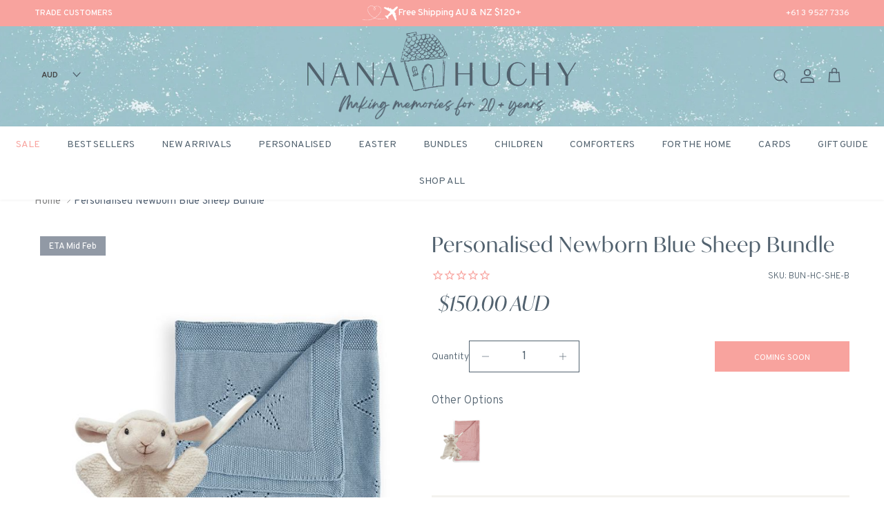

--- FILE ---
content_type: text/css
request_url: https://nanahuchy.com.au/cdn/shop/t/28/assets/custom.css?v=172895060901521356831765945630
body_size: 12067
content:
html,body{overflow-x:hidden!important}body{font-family:Overpass,sans-serif!important;font-optical-sizing:auto;font-weight:400;padding-top:234px}h1,h2,h3,h4,h5,h6{font-family:ivymode,Montserrat,sans-serif!important;letter-spacing:1px!important}p,a,li,input,button{font-family:Overpass,sans-serif!important}.shopify-policy__title{margin-bottom:30px}.announcement__text{display:flex;gap:12px;align-items:center;justify-content:center;font-weight:500!important;line-height:1!important}.announcement-bar__announcements{margin:8px 0!important}.announcement-bar__left .phone-number-container a{font-size:14px!important;line-height:1!important;font-weight:500!important}#shopify-section-sections--25702252445986__header{background:#9dc3cb url(https://cdn.shopify.com/s/files/1/0656/2899/5661/files/header-texture-bg.jpg?v=1753054982) center top no-repeat;background-size:cover}#shopify-section-sections--25702252445986__header .pageheader{background:transparent!important}#shopify-section-sections--25702252445986__header .pageheader .logo{padding:10px 0!important}#shopify-section-sections--25702252445986__header .logo-area{border-bottom:none!important;padding:0 60px}#shopify-section-sections--25702252445986__header .navigation{box-shadow:0 1px 4px #0000000d;border-bottom:none!important}.logo__link div{margin-top:5px}.logo__link div img{width:300px!important}.navigation .navigation__tier-1>.navigation__item:first-of-type a{color:#f8a39e}.navigation .navigation__tier-1>.navigation__item>.navigation__link{padding:16px 18px}.navigation .navigation__link{font-family:Overpass,sans-serif!important;text-transform:uppercase;font-size:14px;font-weight:400}.navigation__child-tier .navigation__link{text-transform:capitalize!important}.logo-area__right{align-items:flex-end;flex-direction:column;gap:8px}.trade-customer-container a{font-size:12px;font-weight:500;text-transform:uppercase}.trade-customer-container a:hover,.announcement-bar a:hover{text-decoration:underline!important}.announcement-bar a{font-size:12px!important}.logo-area__right .show-search-link{display:block!important}.logo-area__left__inner .show-search-link{display:none!important}.header-account-link,.logo-area__right .show-search-link{margin-inline-end:15px}.header-account-link__icon{margin-inline-start:0!important}.section-header .main-search__container{background:#9dc3cb url(https://cdn.shopify.com/s/files/1/0656/2899/5661/files/header-texture-bg.jpg?v=1753054982) center center no-repeat!important;background-size:cover!important;padding:50px 10px}.section-header .main-search__container>.container{max-width:960px!important}.section-header .main-search__form{margin:0!important}.section-header .main-search__results{display:none!important}.section-header .main-search input[type=text].main-search__input{background:#fff!important;color:#52626f!important;border:1px solid #52626f}.section-header .main-search input[type=text].main-search__input::placeholder,.section-header .main-search input[type=text].main-search__input ::placeholder{color:#52626f80!important}.section-header .main-search__button{right:0;width:50px;height:50px;background:#52626f;color:#fff}.search-suggestions__heading{font-size:14px!important;font-weight:500!important}.search-suggestions__item{font-size:14px!important}#section-id-template--25702251888930__slideshow_yFaybj .slideshow__slide .text-overlay__title,#section-id-template--25702251888930__slideshow_yFaybj .slideshow__slide .text-overlay__subheading{color:#52626f!important}#section-id-template--25702251888930__slideshow_yFaybj .image-overlay--bg-shadow .text-overlay .text-overlay__inner:before{display:none!important}#section-id-template--25702251888930__slideshow_yFaybj .subheading--over{margin-bottom:3px!important;font-size:16px!important;letter-spacing:0!important}#shopify-section-template--25702251888930__collection_list_zQeGNX .product-block .small{display:none!important}#shopify-section-template--25702251888930__collection_list_zQeGNX .product-grid{gap:20px!important}#shopify-section-template--25702251888930__collection_list_zQeGNX .product-grid .button-row .button-row__btn{margin-top:5px!important;padding-bottom:11px!important}.btn{font-family:Overpass,sans-serif!important;font-size:12px;font-weight:400;letter-spacing:0!important;line-height:1.4;padding-top:15px;padding-bottom:11px;border-width:1px!important}.section-footer__row-container-info{border-top:1px solid #a1a8ad;border-bottom:1px solid #a1a8ad;padding:25px 0 20px}.footer__info_grid{display:-webkit-box;display:-moz-box;display:-ms-flexbox;display:-webkit-flex;display:flex;flex-direction:row;justify-content:center;flex-wrap:wrap;gap:40px}.footer__info_grid .footer__info_item{color:#51626f;font-size:15px;font-weight:500!important;line-height:22px;display:block}.footer__info_item strong{font-weight:500}.section-footer__row-lower{justify-content:center;text-align:center;padding:35px 0}.copyright{color:#585757;font-weight:500;font-size:16px;line-height:27px}.copyright__btm{font-size:16px;line-height:25px;font-weight:400;margin-top:20px;width:75%;margin-left:auto;margin-right:auto}.section-footer__row-container{border-top:none}.section-footer__text-block__social a img{height:25px}.section-footer__text-block__social a.social__link{margin:0}.section-footer__text-block__social .social{gap:20px}img.heading__icon{display:block;margin:0 auto 20px;width:75px}.product-grid .product-block__detail{margin-top:25px}.product-grid .product-block__detail .product-block__title{color:#52626f;font-size:16px;line-height:25px;font-family:ivymode,Montserrat,sans-serif!important}.product-block__detail .button-row{margin-top:15px}.product-block__detail .button-row .btn{width:160px;max-width:100%}.section__content.rte{margin-bottom:30px}.marquee.heading-font .marquee-text{font-family:ivymode,Montserrat,sans-serif!important;padding-inline:20px;padding-right:40px;letter-spacing:0}.marquee .marquee-text{font-family:Overpass,sans-serif!important;padding-inline:20px;padding-right:40px;letter-spacing:0}.section-footer__row--blocks .section-footer__row__col:last-child{display:flex;flex-wrap:wrap;justify-content:space-between;flex-direction:column}.section-footer__text-block__social{margin-top:30px}.section-footer__text-block__social .social li a{display:block;margin:0}.section-footer__text-block__social .social li a img{display:block}.section-footer .section-footer__title{font-size:15px;line-height:22px;font-family:Overpass,sans-serif!important;font-weight:500;text-transform:uppercase;margin-bottom:10px}.section-footer__menu-block__menu li a{text-transform:uppercase;font-size:15px;line-height:25px;color:#585757;text-decoration:none!important}.section-footer__menu-block__menu li a:hover{color:#a5bdc2}.footer__newsletter .signup-form #contact_form{display:-webkit-box;display:-moz-box;display:-ms-flexbox;display:-webkit-flex;display:flex;flex-direction:row;justify-content:flex-start;flex-wrap:wrap;border-bottom:1px solid #51626e;width:100%}.footer__newsletter .signup-form #contact_form p{margin:0;width:calc(100% - 65px)}.footer__newsletter .signup-form #contact_form .btn--.signup-form__button{width:65px;font-size:0;padding:0;height:55px;background-color:transparent;border:none;background-image:url(https://cdn.shopify.com/s/files/1/0656/2899/5661/files/submit-arrow-icon.png?v=1753851711);background-position:center;background-repeat:no-repeat;background-size:38px;transition:all .4s ease}.footer__newsletter .signup-form #contact_form .btn--.signup-form__button:hover{background-position-x:75%}.footer__newsletter .signup-form #contact_form .signup-form__email{display:block;width:100%;border:none!important;height:100%;background-color:transparent;color:#52626f;font-size:16px;line-height:24px;padding-left:0;padding-right:20px;outline:none!important;box-shadow:none}.footer__newsletter .signup-form #contact_form .signup-form__email::placeholder{color:#52626f80!important}#section-id-sections--25702252413218__multi_column_ib69Dr{margin:20px auto}#section-id-sections--25702252413218__multi_column_ib69Dr>.container{display:-webkit-box;display:-moz-box;display:-ms-flexbox;display:-webkit-flex;display:flex;flex-direction:row;justify-content:center;flex-wrap:nowrap;align-items:flex-start}#section-id-sections--25702252413218__multi_column_ib69Dr .flexible-layout--variable-columns{margin:0;width:100%}#section-id-sections--25702252413218__multi_column_ib69Dr .column{padding:10px 30px;margin:0;border-right:1px solid #d4d8db}#section-id-sections--25702252413218__multi_column_ib69Dr .flexible-layout--variable-columns:last-child .column:last-child{border-right:0}#section-id-sections--25702252413218__multi_column_ib69Dr .column .text-column__image img{object-fit:contain!important;width:auto;max-height:43px}#shopify-section-template--25702251888930__collection_list_zQeGNX .hometitle,#shopify-section-template--17531311325261__1480591889144 .hometitle,#shopify-section-template--17531311325261__featured_collection_V7mAmG .hometitle{margin-bottom:0!important}#shopify-section-template--25702251888930__collection_list_zQeGNX .section__content{margin-bottom:40px!important}#shopify-section-template--25702251888930__collection_list_zQeGNX h2,#shopify-section-template--17531311325261__1480591889144 h2,#shopify-section-template--17531311325261__1480591889144 h2 a,#shopify-section-template--17531311325261__featured_collection_V7mAmG h2,#shopify-section-template--17531311325261__featured_collection_V7mAmG h2 a,.section-featured-blog h2{font-size:35px!important;margin-bottom:12px;font-family:ivymode,Montserrat,sans-serif!important}.section-featured-blog h2{margin-bottom:40px}#shopify-section-template--17531311325261__1480591889144 h2 a,#shopify-section-template--17531311325261__featured_collection_V7mAmG h2 a{margin-bottom:0!important}.section-id-template--25702251888930__collection_list_zQeGNX{margin:60px auto!important}.section-id-template--17531311325261__1480591889144{margin-bottom:50px}.section-id-template--17531311325261__featured_collection_V7mAmG{margin:60px auto 40px!important}#shopify-section-template--17531311325261__1617293273c37b524b .use-color-scheme{padding:42px 0!important}#shopify-section-template--17531311325261__1617293273c37b524b p{color:#52626f!important}#shopify-section-template--25702251888930__rich_text_aEqXhp .fully-spaced-row--small{margin:55px auto 40px!important}#shopify-section-template--25702251888930__custom_liquid_YKNncg{margin-bottom:40px}.section-featured-blog img.heading__icon{width:50px!important}.section-featured-blog .use-color-scheme{padding:60px 0 55px!important}.section-featured-blog .article h3{font-size:23px}.section-featured-blog .article-image{margin-bottom:24px!important}.section-featured-blog .article__read-more-container .small-feature-link{text-transform:none!important;text-decoration-color:#52626f!important;font-size:16px!important;letter-spacing:0!important}.section-featured-blog .article__read-more-container .small-feature-link:hover{text-decoration:none}#shopify-section-sections--17531312046157__image_with_text_overlay_YTpgFk .text-overlay__button-row .text-overlay__button{font-size:13px!important;letter-spacing:0!important;padding:12px 50px!important}#shopify-section-sections--17531312046157__multi_column_LyFbKP .text-column__text{line-height:1.4!important}#shopify-section-sections--25702252413218__footer .section-footer__text-block__image .theme-img{width:360px!important}#shopify-section-sections--25702252413218__footer .section-footer__text-block__image{margin-bottom:30px!important}#shopify-section-sections--25702252413218__footer .section-footer__text{margin-bottom:50px!important}#shopify-section-template--25702251888930__slideshow_yFaybj .text-overlay__button-row .btn:first-of-type{margin:10px 5px 0!important;padding:13px 42px 11px!important;background:#919aa6!important;border:1px solid #919aa6!important;color:#fff!important}#shopify-section-template--25702251888930__slideshow_yFaybj .text-overlay__button-row .btn:first-of-type:hover{background:#52626f!important;border:1px solid #52626f!important}#shopify-section-template--25702251888930__slideshow_yFaybj .text-overlay__button-row .btn:last-of-type{margin:10px 5px 0!important;padding:13px 42px 11px!important;background:transparent!important;color:#52626f!important;border:1px solid #52626f!important}#shopify-section-template--25702251888930__slideshow_yFaybj .text-overlay__button-row .btn:last-of-type:hover{background:#52626f!important;color:#fff!important}#shopify-section-template--25702251888930__slideshow_yFaybj .slideshow--navigation-dots .text-overlay--for-banner .text-overlay__inner{padding-bottom:130px!important}.section-featured-blog .article-list.article-layout--columns .article{padding:0 15px!important}.section-featured-blog .hometitle,.section-featured-blog .hometitle a{margin:0 0 35px!important;font-family:ivymode,Montserrat,sans-serif!important}.section-featured-blog .article-list.article-layout--columns .article h3 a{font-family:ivymode,Montserrat,sans-serif!important;font-size:23px!important;line-height:1.3!important}.section-featured-blog .article-list.article-layout--columns .article .article-image{height:433px!important}.section-featured-blog .article-list.article-layout--columns .article .article-image img{object-fit:cover!important;height:100%!important}.section-featured-blog .article-list.article-layout--columns .article .article-image .img-ar,.section-featured-blog .article-list.article-layout--columns .article .article-image a{height:100%;display:block!important}.template-article .shopify-section .article .container{max-width:720px!important}.template-article .shopify-section .article-image{max-width:100%!important;padding:0!important}.template-blog .article h2 a{font-family:ivymode,Montserrat,sans-serif!important;font-size:23px!important;line-height:1.3!important}.template-blog .article .small-feature-link{text-transform:none!important;text-decoration-color:#52626f!important;font-size:16px!important;letter-spacing:0!important}.template-blog .article .small-feature-link:hover{text-decoration:none!important}.popup-section .modal__close-btn{border-radius:50%}#sections--17531312111693__pop-up .modal__image{min-height:500px}#sections--17531312111693__pop-up .modal__window{align-items:center}.hero__img_grid{display:-webkit-box;display:-moz-box;display:-ms-flexbox;display:-webkit-flex;display:flex;flex-direction:row;justify-content:center;flex-wrap:nowrap;gap:50px}.hero__img_grid .hero__img_col{width:calc((100% - 200px)/5)}.hero__img_col img{display:block;margin:0 auto;height:100%}.collection-page-header.page-header{margin:0 auto;padding:30px 0}.template-collection .collection-page-header.page-header .pagetitle{width:100%;padding-bottom:20px;margin-bottom:0!important}.template-collection .collection-page-header .hero__img_grid+.pagetitle,.collection-page-header.page-header .featured-banner-images+.pagetitle{color:#fff;width:244px;margin:0!important;position:absolute;top:50%;left:50%;transform:translate(-50%,-50%);padding-bottom:0!important}.collection-page-header.page-header .container{padding-inline:0;position:relative}.product-label>span{text-transform:uppercase;padding:.9em 1em .5em}.product-label--bestseller>span,.product-label--eta>span{background:#9199a5!important}.hero__inner{position:relative}.page-header .breadcrumbs-list__item{font-size:15px;line-height:22px;color:#858585}.page-header .breadcrumbs-list__item .icon{margin-top:-1.5px;font-size:15px;line-height:22px}.page-header .breadcrumbs-list__item:last-child{color:#536274}.breadcrumbs-list__link:hover,.breadcrumbs-prod-nav__link:hover{color:#f8a39e}.page-section-spacing{margin-top:50px}.breadcrumbs-prod-nav__link{font-size:15px!important;font-weight:300}.breadcrumbs .icon{--icon-size: 1em}.page-header:not(.page-header--with-background){padding:0 0 40px}.product-title{font-size:30px;line-height:1.3;margin-bottom:10px}.price-container{margin-top:0;margin-bottom:10px}.price-container .product-price .price{font-family:Georgia,ivymode,Montserrat,sans-serif!important;font-style:italic;font-size:30px;color:#52626f}.custom-featured-collection-v2 .custom-product-info .product-price,.product-price--block,.product-price--block .price,.product-price--block .price__default{font-family:Georgia,ivymode,Montserrat,sans-serif!important}.product-grid .price{letter-spacing:0;margin-top:0!important;font-size:16px!important;letter-spacing:0!important}.price-container .product-price .price .js-value{font-size:30px}.cc-rating-custom-caption,.stamped-badge-caption{font-size:12px;font-weight:300}.cc-rating-stars__svg{fill:#f8a39e}.product-form .label{font-weight:300;font-size:14px}.buttoned-input{border:1px solid #52626f}.buttoned-input:hover,.buttoned-input:active,.buttoned-input:focus{border:1px solid #52626f}.product-form .quantity-submit-row{display:flex;gap:11px;align-items:center}.product-form .label{margin-bottom:0!important}.product-form .quantity-submit-row .quantity-submit-row__submit{margin:0!important;flex:1;display:flex;justify-content:flex-end;gap:11px}.product-form .quantity-submit-row .quantity-submit-row__submit #BIS_trigger,.product-form .quantity-submit-row .quantity-submit-row__submit .klaviyo-bis-trigger{margin-top:0!important;width:50%;font-size:12px;background:#9199a5!important;border:1px solid #9199A5!important;color:#fff!important;padding-top:3px;transition:background-color .1s,color .1s,border-color .1s,opacity .1s}.product-form .quantity-submit-row .quantity-submit-row__submit #BIS_trigger:hover,.product-form .quantity-submit-row .quantity-submit-row__submit .klaviyo-bis-trigger:hover{background:#52626f!important;border:1px solid #52626f!important}.product-form .quantity-submit-row .quantity-submit-row__submit button[type=submit]{background:#f8a39e!important;border:1px solid #f8a39e!important;transition:all .3s ease-out}.product-form .quantity-submit-row .quantity-submit-row__submit button[type=submit]:hover,.product-form .quantity-submit-row .quantity-submit-row__submit button[type=submit]:active,.product-form .quantity-submit-row .quantity-submit-row__submit button[type=submit]:focus,.product-form .quantity-submit-row .quantity-submit-row__submit button[type=submit]:visited{border:1px solid #52626f!important;background:#52626f!important;color:#fff!important}.product-form .input-row,.buy-buttons-row{margin:0 0 30px}.cart-link__count{background:#f8a39e!important}.product-grid .price{font-size:14px;font-family:ivymode,Montserrat,sans-serif!important;letter-spacing:1px}.disclosure{border-top:1px solid rgba(200,204,210,.5);border-bottom:1px solid rgba(200,204,210,.5)}.disclosure__content{font-size:14px;font-weight:300;color:#52626f;padding-bottom:0!important}.disclosure__content p span{font-weight:300!important}.disclosure__content p a{color:#f8a39e!important;text-decoration-color:#f8a39e!important}.disclosure__content p a:hover{color:#52626f!important;text-decoration-color:#52626f!important}.product-info-accordion .disclosure__title{font-size:14px;font-weight:400;text-transform:uppercase;padding:20px 30px 20px 20px}.product-info-accordion .disclosure[open] .disclosure__title{color:#9ec3cc!important}.disclosure__title:before,.disclosure__title:after{right:20px}.js .disclosure__panel{padding:0 20px 20px}.product-info .detail .product-info-accordion+.product-info-accordion{margin-bottom:-20px}.pplr_atc_form>div:last-of-type{margin-bottom:20px;margin-top:30px}.pplr_atc_form .product-personalizer{background:transparent!important;margin:0!important;border:1px solid #52626f!important;padding:20px 30px!important}.pplr-insert-second-name-max-9-letters .pplr-character-count{right:0!important;top:2px!important;color:#4c4b4b99!important}.pplr-do-you-want-to-personalise-this-product+.pplr-insert-name-max-9-letters .pplr-character-count,.pplr-do-you-want-to-personalise-this-product+.pplr-insert-name-max-10-letters .pplr-character-count{right:0!important;top:2px!important;color:#4c4b4b99!important}.pplr-_have-you-checked-your-spelling-is-correct input[type=checkbox],.pplr-_would-you-like-to-add-a-card- input[type=checkbox],.pplr-_do-you-want-to-add-a-second-name input[type=checkbox],.pplr-_have-you-checked-your-second-name-spelling-is-correct input[type=checkbox]{-webkit-appearance:none;-moz-appearance:none;appearance:none;width:18px;height:18px;border:2px solid #52626f;background-color:#fff;cursor:pointer;padding:0!important;margin:0 8px 0 0!important;position:relative;top:3px}.pplr-_have-you-checked-your-spelling-is-correct input[type=checkbox]:checked,.pplr-_would-you-like-to-add-a-card- input[type=checkbox]:checked,.pplr-_do-you-want-to-add-a-second-name input[type=checkbox]:checked,.pplr-_have-you-checked-your-second-name-spelling-is-correct input[type=checkbox]:checked{border-color:#52626f;background:#fff!important}.pplr-_have-you-checked-your-spelling-is-correct input[type=checkbox]:checked:before,.pplr-_would-you-like-to-add-a-card- input[type=checkbox]:checked:before,.pplr-_do-you-want-to-add-a-second-name input[type=checkbox]:checked:before,.pplr-_have-you-checked-your-second-name-spelling-is-correct input[type=checkbox]:checked:before{content:"";position:absolute;left:5px;top:1px;width:7px;height:11px;border:solid #52626f;border-width:0 2px 2px 0;transform:rotate(45deg)}.product-personalizer .pplr-wrapper label,.product-personalizer .pplr-wrapper select{font-weight:300!important;min-height:fit-content!important;height:auto!important}.product-personalizer .pplr-would-you-like-to-add-a-card-{margin-top:20px!important;background:#f3f2ee;padding:20px 30px!important;margin-bottom:0!important;border-bottom:0!important}.product-personalizer .pplr-would-you-like-to-add-a-card- label{line-height:1!important;padding:0!important}.product-personalizer .pplr-choose-your-card{margin-top:-5px;padding:0 30px;background:#f3f2ee}.product-personalizer .pplr-choose-your-card label{border-top:1px solid #919aa6;padding:15px 0 5px!important}.product-personalizer .pplr-wrapper .img_thumb_big span.pplrimage{width:14.6666666667%!important;height:70px!important;margin:0 2% 10px 0!important;background-color:#fff!important;border-radius:0!important;border:1px solid #fff!important}.product-personalizer .pplr-wrapper .pplr-drop-item.active,.product-personalizer .pplr-wrapper .pplr-swatch-element.selected,.product-personalizer .pplr-wrapper span.pplrColor.selected,.product-personalizer .pplr-wrapper span.pplrColor:hover,.product-personalizer .pplr-wrapper span.pplrimage.selected{border:1px solid #919aa6!important}.pplr-swatch-main .swtooltip{color:#52626f!important}.pplr-swatch-main .swtooltip span{color:#52626f!important;line-height:1.2!important;position:relative;top:3px;display:inline-block;font-size:14px!important;word-wrap:break-all!important}.product-personalizer .pplr-choose-your-card+.pplr-insert-name-max-9-letters{padding:0 30px;background:#f3f2ee}.product-personalizer .pplr-choose-your-card+.pplr-insert-name-max-9-letters .pplr-character-count{right:30px;top:3px}.product-personalizer .pplr-choose-your-card+.pplr-insert-name-max-9-letters+.pplr-have-you-checked-your-spelling-is-correct{padding:0 30px;background:#f3f2ee}.product-personalizer .pplr-choose-your-card+.pplr-insert-name-max-9-letters+.pplr-have-you-checked-your-spelling-is-correct label{padding-top:0!important}.pplrgcolor,.pplrgimage{margin-bottom:0!important}.product-personalizer .add-btn-container{padding:9px 30px 30px;background:#f3f2ee}.product-personalizer .add-btn-container .btn{padding-top:12px;padding-bottom:12px;display:flex;gap:10px;align-items:center;justify-content:center;background:#9199a5!important;border:1px solid #9199a5!important;width:100%}.product-personalizer .add-btn-container .btn span{line-height:1;position:relative;top:2px}.product-personalizer .add-btn-container .btn:hover{background:#52626f!important;border:1px solid #52626f!important}.product-personalizer .pplr-have-you-checked-your-second-name-spelling-is-correct+.a_p_t{display:none}.buttoned-input input{width:88px!important}#shopify-section-template--17531311915085__rich_text_jQJHGm .majortitle{font-size:30px}#shopify-section-template--17531311915085__rich_text_jQJHGm>.fully-spaced-row--medium{margin-bottom:20px}.fera-reviews-header-summary-container{border:none!important;margin-bottom:20px!important;padding:0!important;display:flex;align-items:center}.fera-reviews-widget#reviews{margin-top:0!important;font-family:Overpass,sans-serif!important}.fera-reviews-header-row2{display:flex;justify-content:center}.fera-reviews-header .fera-btn,.fera-ratingSummary-toggle,.fera-ratingSummary{display:none!important}.fera-averageRating-average-number{font-size:22px!important;line-height:1;font-weight:300!important;font-family:Overpass,sans-serif!important;color:#52626f!important;position:relative;top:3px}.fera-stars-rating b,.fera-stars-bg b{width:13px!important;min-width:13px!important;height:13px!important;margin-right:1px}.fera-averageRating-count-str{font-size:13px!important;color:#52626fb3}.fera-reviews-body-top-sort,label.fera-reviews-body-top-sort-caption,select.fera-reviews-body-top-sort-dropdown,.fera-reviews-body-top-countText--long{font-weight:300!important;font-family:Overpass,sans-serif!important;color:#52626f!important}.fera-reviews-body-items{display:flex;align-items:stretch;flex-wrap:wrap;margin:0 -30px}.fera-reviews-body-items .fera-review{padding:0 30px!important;width:25%;box-sizing:border-box;flex-wrap:wrap;border-bottom:none!important;border-left:1px solid rgba(200,204,210,.5);display:none}.fera-reviews-body-items .fera-review:first-of-type,.fera-reviews-body-items .fera-review:nth-of-type(2),.fera-reviews-body-items .fera-review:nth-of-type(3),.fera-reviews-body-items .fera-review:nth-of-type(4){display:block!important}.fera-reviews-body-items .fera-review:first-of-type{border-left:none!important}.fera-reviews-body-items .fera-review:last-of-type{border-right:1px solid rgba(200,204,210,.5)}.fera-reviews-list .fera-reviews-body-top{margin-bottom:30px!important}.fera-reviews-list .fera-review-content{padding-left:50px}.fera-verification-icon-bg{fill:#9bc3ca!important}.fera-reviews-list .fera-review-customer-col .fera-customer-display-name-text span{font-size:16px;font-weight:400!important;font-family:Overpass,sans-serif!important;color:#52626f!important;text-transform:uppercase}.fera-reviews-list .fera-review-ratingAndDate{justify-content:flex-start;gap:5px}.fera-reviews-list .fera-review-customer-col .fera-customer-display-location{font-size:14px;font-weight:300!important;font-family:Overpass,sans-serif!important;color:#585757!important;margin-top:3px;margin-bottom:10px}.fera-review-content>:last-child{margin-top:0!important}.fera-reviews-list .fera-review-content .fera-review-heading{color:#52626f!important;font-size:19px;font-family:ivymode,Montserrat,sans-serif!important;font-weight:400!important}.fera-reviews-list .fera-review-content .fera-review-body{color:#585757!important;font-size:16px;font-weight:300!important;font-family:Overpass,sans-serif!important}span.fera-review-date-val.fera-timeAgo{position:relative;top:2px}.page-header:not(.page-header--with-background){padding:30px 50px 40px!important}.collection-page-header.page-header nav.breadcrumbs{margin-bottom:30px}.container-narrow{padding:0!important}.featured-banner-images{display:flex;justify-content:space-between;gap:30px}.link-dropdown__button-text,.link-dropdown__link{font-weight:300!important}.link-dropdown__button-text{text-transform:uppercase}.utility-bar__left .utility-bar__item{color:#858585!important}#shopify-section-template--17531311915085__main{margin-top:30px}.product-label-container{right:auto!important}.template-collection .container{max-width:1690px!important}div#floatingRatingBadge{background-color:#595454;border-radius:0;color:#fff}div#floatingRatingBadge .fera-floatingRatingBadge-text{color:#fff;text-decoration:none!important;font-size:15px;line-height:21px}span.fera-floatingRatingBadge-star.fera-star{filter:brightness(0) invert(1);font-size:16px}div#floatingRatingBadge span.fera-floatingRatingBadge-text-totalRatingCount{color:#fff}div#floatingRatingBadge .fera-floatingRatingBadge-text span{text-decoration:none!important}div#floatingRatingBadge{display:none}.product-label{margin:0!important}.product-label>span{padding:9px 13px 6px;line-height:1}.product-label-container{width:94%;display:flex;justify-content:space-between;align-items:flex-start;flex-direction:row!important;flex-wrap:wrap!important}.product-label--eta>span{text-transform:capitalize!important}.product-label--sale>span{background:#f8a39e!important}.template-blog .article-list.article-layout--columns{margin-bottom:0!important}.product-label--sale-discount{color:#f8a39e!important;font-size:16px!important;font-weight:700!important;display:block;position:relative;top:4px;right:20px;flex:1;text-align:right}.product-price--large .price__was{position:relative;opacity:.5;margin-left:0;margin-right:10px;text-decoration:none!important}.product-price--large .price__was .strikethrough{width:100%;height:3px;background:#52626f;position:absolute;left:0;top:50%;transform:translateY(-50%)}.CurrencySelector__Select{background:transparent!important;border:0!important;font-size:16px!important;font-weight:400!important;color:#485763!important}.product-media-collage .product-media-collage__item:first-of-type img{width:calc(100% - 10px)!important;height:auto!important}.product-media-collage .product-media-collage__item.is-active .product-media--image{overflow:visible!important;margin-bottom:100px!important}.theme-product-reviews-container .theme-product-sku{font-size:13px!important}.cc-rating,.product-reward-points{font-size:14px!important}.custom-features-grid{gap:15px 20px!important}.checkout-buttons .btn,.continue-shopping .btn{background:#f8a39e!important;border:1px solid #f8a39e!important}.checkout-buttons .btn:hover,.continue-shopping .btn:hover{background:#52626f!important;border:1px solid #52626f!important}#shopify-section-template--17531311915085__175645315814a725aa{background:#f8f7f5;padding:50px 0!important}#shopify-section-template--17531311915085__175645315814a725aa .fully-spaced-row--medium{margin:0 auto!important}#shopify-section-template--25702251888930__scrolling_banner_QBEazQ .marquee{padding:60px 0 0}.rebuy-product-image{height:auto!important}.rebuy-product-price .rebuy-money.sale{color:#f8a39e!important}.rebuy-cart,.rebuy-cart__flyout-title,.rebuy-cart__title,.rebuy-cart__flyout-item-product-title,.rebuy-cart__flyout-item-product-title:hover,.rebuy-cart__flyout-item-product-title:active,.rebuy-cart__flyout-item-product-title:visited,[data-rebuy-component=cart-items] .rebuy-cart__flyout-item-product-title,[data-rebuy-component=cart-items] .rebuy-cart__flyout-item-product-title:hover,[data-rebuy-component=cart-items] .rebuy-cart__flyout-item-product-title:active,[data-rebuy-component=cart-items] .rebuy-cart__flyout-item-product-title:visited,[data-rebuy-component=cart-subtotal].rebuy-cart__flyout-subtotal-label,[data-rebuy-component=cart-subtotal] .rebuy-cart__flyout-subtotal-label,[data-rebuy-component=cart-subtotal].rebuy-cart__flyout-subtotal-amount,[data-rebuy-component=cart-subtotal] .rebuy-cart__flyout-subtotal-amount{color:#52626f!important}.rebuy-cart__view-cart-button,.rebuy-widget .rebuy-button,.rebuy-button,.rebuy-cart__flyout-empty-cart a{background:#f8a39e!important;border:1px solid #f8a39e!important;font-weight:300!important;transition:all .1s ease-out;border-radius:0!important;font-size:12px!important;line-height:1!important;text-transform:uppercase}.rebuy-cart__view-cart-button{padding:15px!important}.rebuy-cart__view-cart-button:hover,.rebuy-widget .rebuy-button:hover,.rebuy-button:hover,.rebuy-cart__flyout-empty-cart a:hover{background:#52626f!important;border:1px solid #52626f!important}.rebuy-cart__flyout-item-price .rebuy-money,[data-rebuy-component=cart-items] .rebuy-cart__flyout-item-price .rebuy-money,.rebuy-widget .super-title,.rebuy-widget .rebuy-product-title,.rebuy-modal__product-title,.rebuy-money,.rebuy-widget .rebuy-money{color:#52626f!important}.rebuy-cart__flyout-item-price .rebuy-money,[data-rebuy-component=cart-items] .rebuy-cart__flyout-item-price .rebuy-money,[data-rebuy-component=cart-subtotal] .rebuy-cart__flyout-subtotal-amount,[data-rebuy-component=cart-subtotal] .rebuy-cart__flyout-subtotal-label{font-family:ivymode,Montserrat,sans-serif!important}.rebuy-cart__flyout-item-quantity-widget-button,.rebuy-cart__flyout-item-quantity-widget-label,[data-rebuy-component=cart-items] .rebuy-cart__flyout-item-quantity-widget-button,[data-rebuy-component=cart-items] .rebuy-cart__flyout-item-quantity-widget-label,.rebuy-cart .fal,.rebuy-cart .far,.rebuy-cart__flyout-item-property,[data-rebuy-component=cart-items] .rebuy-cart__flyout-item-property{color:#52626f!important}[data-rebuy-component=notes] .rebuy-cart__notes-toggle-input{display:none!important}[data-rebuy-component=notes] .rebuy-cart__notes-toggle-label{color:#52626f!important;font-size:14px!important;line-height:1.4!important;margin-left:0!important;cursor:pointer!important;text-decoration:underline!important;transition:all .1s ease-out}[data-rebuy-component=notes] .rebuy-cart__notes-toggle-label:hover{color:#f8a39e!important}[data-rebuy-component=notes] .rebuy-cart__notes-textarea{border-radius:0!important;font-size:14px!important;border-color:#e3e3e3!important;color:#52626f!important}[data-rebuy-component=notes] .rebuy-cart__notes-textarea::placeholder,[data-rebuy-component=notes] .rebuy-cart__notes-textarea ::placeholder{font-size:14px!important;font-family:Overpass!important}.rebuy-widget .rebuy-product-title{font-weight:300!important}.rebuy-widget .rebuy-product-title,.rebuy-modal__product-title{line-height:1.4!important;font-size:14px!important}#rebuy-cart-characters-remaining{font-size:12px!important;line-height:1.2!important;padding-top:3px!important}[data-rebuy-component=cart-share].rebuy-button--cart-share{display:none!important}.rebuy-widget .rebuy-carousel__pagination .rebuy-carousel__page,.rebuy-widget .flickity-page-dots .dot{background:#52626f!important}.rebuy-widget .rebuy-carousel__arrows .rebuy-carousel__arrow svg,.rebuy-widget .rebuy-carousel__arrows .rebuy-carousel__arrow:hover:not(:disabled) svg{fill:#52626f!important}.rebuy-cart__flyout-shipping-bar-meter-fill,.rebuy-cart__progress-bar-meter-fill,.complete .rebuy-cart__progress-step-icon,[data-rebuy-component=progress-bar] .rebuy-cart__progress-bar-meter-fill,[data-rebuy-component=progress-bar] .rebuy-cart__progress-step.complete .rebuy-cart__progress-step-icon{background:#52626f!important}.rebuy-cart__flyout-announcement-bar .rebuy-carousel__arrows .rebuy-carousel__arrow svg,.rebuy-reorder__announcement-bar .rebuy-carousel__arrows .rebuy-carousel__arrow svg,.rebuy-widget .rebuy-carousel__arrows .rebuy-carousel__arrow svg,.rebuy-recommended-products .rebuy-carousel__arrows .rebuy-carousel__arrow svg,.rebuy-landing-page .rebuy-carousel__arrows .rebuy-carousel__arrow svg,[data-rebuy-component=announcement-bar] .rebuy-carousel__arrows .rebuy-carousel__arrow svg{width:16px!important;height:16px!important}.rebuy-cart__flyout,[data-rebuy-component=progress-bar] .rebuy-cart__progress-bar-meter-fill{border-radius:0!important}.rebuy-cart__flyout{margin:0!important;padding:15px!important}[data-rebuy-component=title-bar]{text-transform:none!important;font-size:17px!important;font-weight:300!important}[data-rebuy-component=login]{font-size:12px!important;line-height:1!important;text-transform:uppercase;padding:8px 12px 6px!important}[data-rebuy-component=cart-items] .rebuy-cart__flyout-item-product-title{font-family:ivymode,Montserrat,sans-serif!important;font-weight:300!important}.rebuy-cart__flyout-item-property,[data-rebuy-component=cart-items] .rebuy-cart__flyout-item-property{margin-top:3px!important;font-weight:300!important}[data-rebuy-component=cart-items] .rebuy-cart__flyout-item-quantity-widget,[data-rebuy-component=cart-items] .rebuy-cart__flyout-item-quantity-widget-button,.rebuy-cart__flyout-item-quantity-widget-label,[data-rebuy-component=cart-items] .rebuy-cart__flyout-item-quantity-widget-label{font-weight:300!important}.rebuy-cart__flyout-item-quantity-widget i{position:relative!important;top:2px!important}.rebuy-widget .rebuy-product-grid .rebuy-product-block{padding-top:0!important}.template-cart .majortitle{margin-bottom:6px!important}.template-cart .page-header p a{font-size:14px;text-decoration:underline}.template-cart .page-header p a:hover{color:#a5bdc2}.template-cart .cart-form .cart-item__remove:hover{color:#a5bdc2!important}.template-cart .cart-item-list-heading{padding:0 0 10px!important;font-size:12px!important;font-family:ivymode,Montserrat,sans-serif!important}.template-cart .cart-item__title,.template-cart .cart-item__title a,.template-cart .cart-form .cart-item-list-heading--price,.cart-form .cart-item__price,.template-cart .cart-form .cart-item-list-heading--total,.cart-form .cart-item__total{font-weight:300!important;font-size:14px!important;font-family:ivymode,Montserrat,sans-serif!important}.template-cart .cart-form .cart-item-list-heading--price,.cart-form .cart-item__price .theme-money,.template-cart .cart-form .cart-item-list-heading--total,.cart-form .cart-item__total .theme-money{font-weight:300!important;font-size:12px!important}.template-cart .cart-form .buttoned-input a,.template-cart .buttoned-input input{font-size:12px!important}.template-cart .buttoned-input{border:1px solid #e5e7e9!important}.template-cart .small-text{font-size:12px!important}.template-cart .cart-form .buttoned-input a,.template-cart .cart-form .buttoned-input input{height:38px!important}.template-cart .cart-note{font-size:14px!important}.template-cart #note{font-size:12px!important;border:1px solid #e5e7e9;padding:12px 14px!important}.template-cart #note:hover{border:1px solid #91a1ae}.template-cart #cartform .subtotal{font-size:14px!important;font-weight:300!important}.template-cart .cart-policies{font-size:14px!important}.template-cart .add-gift-card a{font-size:18px!important;text-decoration:underline;display:inline-block;margin-top:20px}.template-cart .add-gift-card a:hover,.template-cart .cart-policies a:hover{color:#a5bdc2!important}.navigation .navigation__columns{justify-content:space-between}.navigation .navigation__columns--over-5-cols .navigation__column{flex:1!important}.navigation .navigation__columns .navigation__column:not(.navigation__column--promotion) .navigation__column-title{font-size:14px!important;letter-spacing:0!important;text-transform:uppercase!important}.menu-promotion__text,.menu-promotion li a{text-align:left!important;text-transform:uppercase;font-size:14px!important;font-weight:400!important;padding:5px 0!important;display:inline-block!important;line-height:1.2em!important}.menu-promotion>ul li a{text-transform:capitalize!important}.menu-promotion li a:hover{color:#a5bdc2!important}.menu-promotion__text{font-weight:500!important;margin-top:20px;margin-bottom:5px}.section-id-template--17531302379597__custom_liquid_dRgN6J{margin-bottom:20px!important}.rebuy-widget.widget-type-dynamic-bundle .rebuy-bundle__images{display:none!important}.rebuy-widget.widget-type-dynamic-bundle .rebuy-bundle__image{width:100%!important}#shopify-section-template--17531311915085__175645315814a725aa{display:none}#rebuy-widget-236620 .rebuy-bundle__image-item{margin-bottom:6px}#rebuy-widget-236620 .primary-title{margin-bottom:20px!important}.template-product #rebuy-widget-236620 .rebuy-bundle__image-item img{height:283px!important;object-fit:contain}.media-gallery .main-image{margin-bottom:0!important}#shopify-section-template--17826060173389__175645315814a725aa{padding-top:60px!important;padding-bottom:60px!important;margin-top:0!important;background:#f8f7f5!important;display:none}#shopify-section-template--17826060173389__175645315814a725aa>.fully-spaced-row--medium{margin-bottom:0!important;margin-top:0!important}#shopify-section-template--17826060173389__rich_text_jQJHGm>.fully-spaced-row--medium{margin-bottom:30px!important}.section-header .main-search__results .product-grid{--product-columns-desktop: 5 !important}.section-header .main-search__container{padding-bottom:10px!important}.product-info .product-column-right.sticky{position:fixed;top:0;left:0;right:0;box-shadow:0 2px 10px #0000004d}.product-media-collage__item{max-width:calc(50% - 20px)!important}.product-media-collage__item,.product-media-collage__item .show-gallery,.product-media-collage__item .product-media-wrapper,.product-media-collage__item .product-media--image,.product-media-collage__item .img-ar{height:100%!important;display:block!important}.product-media-collage__item .product-media--image{overflow:hidden}.product-media-collage__item .img-ar{--aspect-ratio: 1 !important}.product-media-collage__item .img-ar img{object-fit:cover!important;height:auto!important}.media-gallery .product-label-container{align-items:flex-start!important;justify-content:space-between}.utility-bar__left{align-items:center!important;margin-bottom:0}.utility-bar__left .utility-bar__item{font-weight:300!important}.utility-bar__left .toggle-btn{display:none!important}.collection-all .utility-bar__left .toggle-btn{display:flex!important}.collection-all .utility-bar__left{margin-bottom:0}.filter-group__heading{font-family:ivymode,Montserrat,sans-serif!important;letter-spacing:1px!important}.filter-group__item__text,.filter-group__applied-item__text{font-size:12px!important;font-weight:300!important}.filter-group__applied-item__text,.filter-group__heading__indicator{position:relative;top:2px}.filter-group__clear-link{font-weight:300!important}.collection-all .filter-group__item{display:none!important}.collection-all .mobile-only .filter-group__item,.collection-all .filter-group__item[data-tag=bundle],.collection-all .filter-group__item[data-tag=childrens-cat-dog-soft-toys],.collection-all .filter-group__item[data-tag=comforters],.collection-all .filter-group__item[data-tag=for-the-home],.collection-all .filter-group__item[data-tag=personalised],.collection-all .filter-group__item[data-tag=cards]{display:block!important}.link-dropdown__button-text{text-transform:capitalize!important}.product-grid{grid-template-columns:repeat(5,1fr)!important;gap:50px 40px!important}.template-index .product-grid{grid-template-columns:repeat(5,1fr)}.template-collection .product-grid.two{grid-template-columns:repeat(2,1fr)!important;gap:40px 30px!important}.template-collection .product-grid.five{grid-template-columns:repeat(5,1fr)!important}.template-collection .product-grid.one{grid-template-columns:repeat(1,1fr)!important;gap:40px!important}.template-collection .product-grid.one .product-block__detail .product-block__title{min-height:auto!important}.cart-drawer .product-grid--carousel{padding:0!important;display:flex!important}.cart-drawer .product-grid--carousel .slider__item{display:flex!important;flex-direction:row!important;width:50%!important;flex:0 0 50%!important}.cart-drawer .product-block__image .theme-img{position:relative!important;height:193px!important;object-fit:contain!important}.cart-drawer .product-block__image .img-ar:before{display:none!important}.collection-page-header.page-header .pagetitle{font-size:30px!important}.template-collection .collection-page-header.page-header .pagetitle{font-size:26px!important;margin:0 auto}.utility-bar{border-top:1px solid #e5e7e9;border-bottom:1px solid #e5e7e9;padding:8px 0 5px;margin-top:20px;margin-bottom:40px}.template-collection .utility-bar{margin-top:5px!important}.link-dropdown .link-dropdown__button{width:100%!important}.product-form .quantity-submit-row .quantity-submit-row__submit button[type=submit].sold-out,.product-block .product-block__add-to-cart .btn[disabled],.product-block .product-block__add-to-cart .btn.disabled{background:#ccc!important;border:1px solid #cccccc!important;cursor:not-allowed!important}.product-block .product-block__add-to-cart .btn.disabled{cursor:pointer!important}.product-block .product-block__add-to-cart .btn.disabled:hover{background:#9199a5!important;border:1px solid #9199a5!important}.product-form .quantity-submit-row .quantity-submit-row__submit button[type=submit][disabled]{width:50%!important}.klaviyo-bis-trigger{display:inline-block;margin-top:10px;background:#f8a39e!important;border:1px solid #f8a39e!important;color:#fff!important;transition:all .3s ease-out}.klaviyo-bis-trigger:hover{background:#52626f!important;border:1px solid #52626f!important}#stamped-main-widget .stamped-container{margin-top:0!important;margin-bottom:0!important}.stamped-summary .summary-overview{float:none!important;width:100%!important;text-align:center;margin-top:-10px;border-bottom:none!important;margin-bottom:0!important}.stamped-header-title,.stamped-summary-actions-newquestion,.stamped-summary-actions-newreview,.stamped-tab-container{display:none!important}.fa-star,.fa-star-checked,.fa-star-half-o,.fa-star-o,.stamped-fa-star,.stamped-fa-star-checked,.stamped-fa-star-half-o,.stamped-fa-star-o{color:#f8a39e!important}#shopify-section-template--17826060173389__rich_text_jQJHGm>.fully-spaced-row--medium{margin-bottom:10px!important}#stamped-main-widget .stamped-summary-text-1{font-size:22px!important;font-weight:300!important}#stamped-main-widget .stamped-summary-text-1 strong{font-weight:300!important}.stamped-summary-caption .stamped-summary-text{font-size:14px!important;text-transform:lowercase!important;opacity:.7;margin-top:0!important;position:relative;top:-2px;left:2px}[data-widget-style=slider] .stamped-review{border:none!important;border-right:1px solid #e5e5e5!important;box-shadow:none!important}[data-widget-style=slider] .stamped-review:last-of-type{border-right:0!important}.stamped-container[data-widget-show-product-variant=true] .stamped-review-product a,.stamped-container[data-widget-show-product-variant=true] .stamped-review-variant a{color:#52626f!important}.stamped-badge-caption{font-size:12px!important;color:#52626f!important;font-weight:300!important;position:relative;top:-2px;left:2px}[data-widget-style=slider] .stamped-review>.stamped-review-header{min-height:auto;display:flex;flex-direction:column}.stamped-review .author{order:1}[data-widget-style=slider] .stamped-review-body>.stamped-review-header-title{margin-bottom:10px!important;min-height:auto!important}[data-widget-style=slider] .stamped-review-content-body{min-height:auto!important;margin-bottom:0!important}.stamped-review-header .review-location{display:flex;gap:8px;align-items:center;order:2;margin-top:5px}.stamped-review-header-starratings{order:3}.stamped-verified-badge{order:4}[data-widget-style=slider] .stamped-review-header-starratings{margin-top:10px!important;margin-bottom:10px!important}.product-media-collage .product-media-collage__item:last-of-type .img-ar{--aspect-ratio: 1 !important;height:auto!important}.product-media-collage .product-media-collage__item:last-of-type .img-ar:before{padding-top:calc(50% / var(--aspect-ratio))}.product-media-collage .product-media-collage__item.is-active .product-media--image{height:100%!important}.product-personalizer span.a_p_t,.utility-bar--sticky-mobile-copy,.pickup-status{display:none!important}.product-form .title-row>.not-in-quickbuy{display:none!important}.product-info .media-gallery__inner .product-media-collage .product-media-collage__item:last-of-type{flex:1 0 calc(100% - 20px)!important}.product-media-collage__item .img-ar:before{display:none!important}.product-media-collage__item .img-ar img{position:relative!important}.product-media-collage .product-media-collage__item:first-of-type img{width:100%!important}.product-media-collage .product-media-collage__item:first-child{flex:1 0 100%!important;max-width:100%!important}.product-media-collage .product-media-collage__item:first-child .show-gallery{flex:1 0 100%!important;max-width:100%!important;height:100%!important}.product-media-collage .product-media-collage__item.is-active .product-media--image{margin-bottom:0!important}.product-media-collage__item .img-ar img{max-height:100%!important;min-height:430px!important;height:100%!important}.product-media-collage .product-media-collage__item:first-child .img-ar img,.product-media-collage .product-media-collage__item:last-child .img-ar img{max-height:none!important;height:auto!important}.gallery-viewer__thumb{height:69px!important;overflow:hidden}.product-info{margin-bottom:20px!important}#shopify-section-template--17531311915085__rich_text_jQJHGm>div{margin-top:0!important}[data-widget-style=slider] .stamped-reviews .stamped-review-reply{display:none!important}.thumbnails .thumbnail:after{display:none!important}.template-page #shopify-section-template--17531311554637__main .page-header:not(.page-header--with-background){padding:0!important}.template-page .rte p a,.template-page .rte li a{color:#f8a39e!important;text-decoration-color:#f8a39e!important}.template-page .rte p a:hover,.template-page .rte li a:hover{color:#52626f!important;text-decoration-color:#52626f!important}.section-footer__menu-block__menu li{margin-bottom:6px!important}.section-footer .section-footer__title{margin-bottom:20px!important}.template-blog .utility-bar{display:none!important}.template-blog .page-header:not(.page-header--with-background){padding:0!important}.template-blog .page-header:not(.page-header--with-background) h1{margin-bottom:60px!important}.cart-drawer .collection-slider{padding-bottom:40px!important}.drawer{width:400px!important}.free-shipping-progress__fill{background:linear-gradient(90deg,#f8a39e 0% 100%)!important}.free-shipping-progress__text--success{color:#52626f!important}.cart-item__title{font-size:16px!important;font-weight:400!important;font-family:ivymode,Montserrat,sans-serif!important}.cart-item__title a{font-family:ivymode,Montserrat,sans-serif!important}.theme-money{font-family:Georgia,ivymode,Montserrat,sans-serif!important;font-weight:400!important}.stamped-badge[data-rating="0.0"] .stamped-badge-starrating .stamped-fa-star-o{visibility:hidden!important}.product-form .stamped-badge[data-rating="0.0"] .stamped-badge-starrating .stamped-fa-star-o{visibility:visible!important}.cart-drawer__title{font-family:ivymode,Montserrat,sans-serif!important;font-size:18px!important;font-weight:400!important}.cart-drawer__footer .cart-policies{margin-top:5px!important}.cart-policies>p{text-align:center;margin-bottom:0;font-size:14px!important}.checkout-subtotal-container__right .cart-policies>p{text-align:right!important}.cart-drawer__note textarea{margin-bottom:.75em!important;font-size:14px!important}#CartDrawerNoteToggle{font-size:14px!important}#CartDrawerNoteToggle:hover{color:#f8a39e}.Button__SeparatorDot{display:inline-block;margin:0 18px;content:"";height:3px;width:3px;border-radius:100%;background:currentColor}.checkout-buttons>a{display:flex;align-items:center;justify-content:center;margin-top:18px}.product-grid .product-block__detail .product-block__title{line-height:22px!important;min-height:2.75em!important}.stamped-carousel-subtitle .stamped-carousel-stars-wrapper,.stamped-carousel-subtitle .stamped-carousel-subtitle-count,.stamped-carousel-scroll:before{display:none!important}#stamped-reviews-widget[data-widget-type=carousel] .stamped-carousel-button-right:before{font-size:20px;line-height:1;color:#1c1d1d;opacity:.75;-webkit-font-smoothing:antialiased;-moz-osx-font-smoothing:grayscale;content:"\f105"!important;font-family:stamped-font!important;font-size:40px!important}#stamped-reviews-widget[data-widget-type=carousel] .stamped-carousel-button-left:before{font-size:20px;line-height:1;color:#1c1d1d;opacity:.75;-webkit-font-smoothing:antialiased;-moz-osx-font-smoothing:grayscale;content:"\f104"!important;font-family:stamped-font!important;font-size:40px!important}#stamped-reviews-widget[data-widget-type=carousel] .stamped-carousel-scroll .stamped-reviews-author{margin-top:0!important;color:#52626f!important;text-transform:capitalize!important;font-size:14px!important;font-weight:700!important;font-family:Overpass,sans-serif!important}#stamped-reviews-widget[data-widget-type=carousel] .stamped-reviews-location{color:#52626f!important;opacity:.7;font-size:14px!important;font-family:Overpass,sans-serif!important;font-weight:300!important}#stamped-reviews-widget[data-widget-type=carousel] .stamped-carousel-scroll .stamped-reviews-rating{margin:10px 0!important}#stamped-reviews-widget[data-widget-type=carousel] .stamped-carousel-scroll .stamped-reviews-title,#stamped-reviews-widget[data-widget-type=carousel] .stamped-carousel-scroll .stamped-reviews-title a{font-size:14px!important}#stamped-reviews-widget[data-widget-type=carousel] .stamped-carousel-scroll .stamped-reviews-message-block{font-size:14px!important;color:#52626f!important}#stamped-reviews-widget[data-widget-type=carousel] .stamped-carousel-scroll .stamped-reviews-image a{font-size:14px!important;color:#f8a39e!important}#stamped-reviews-widget[data-widget-type=carousel] .stamped-carousel-scroll .stamped-reviews-image a:hover{color:#52626f!important}#stamped-reviews-widget[data-widget-type=carousel] .stamped-carousel-scroll .block{border-right:1px solid #e5e5e5}#stamped-reviews-widget[data-widget-type=carousel] .stamped-carousel-scroll .block::last-of-type{border-right:0!important}.stamped-summary-actions,#shopify-section-template--17826060173389__1754538406c30c1d83 .stamped-content,#shopify-section-template--17531311915085__1754538406c30c1d83 .stamped-content,#stamped-reviews-widget[data-widget-type=carousel] .stamped-carousel-scroll .stamped-reviews-product-title{display:none!important}.template-page #content .container p a{color:#f8a39e!important;transition:all .3s ease-out;text-decoration:underline}.template-page #content .container p a:hover{color:#52626f!important}.stockist-result-name,.stockist-result-distance-text{font-family:ivymode,Montserrat,sans-serif!important;color:#52626f!important;font-size:14px!important}.stockist-result-address,.stockist-result-details,.stockist-result-phone{font-size:14px!important;color:#52626f!important}.stockist-result-phone a{color:#52626f!important}#stockist-widget .stockist-icon{top:-3px!important}.cart-item-upsells .product-info-label{font-family:ivymode,Montserrat,sans-serif!important;font-size:16px!important;font-weight:400!important}.signup-form .names{display:flex;gap:10px;justify-content:space-between;align-items:center}.signup-form .names>input{max-width:none!important;width:50%!important}.modal__window .section__block>p>br{display:none!important}.cart-drawer .cart-item .product-inventory{display:none!important}#shopify-section-template--17531311915085__1760005324c1ef24db>.fully-spaced-row--medium,#shopify-section-template--17826060173389__176000542985a8f73a>.fully-spaced-row--medium{margin:0!important}#shopify-section-template--17531311915085__1760005324c1ef24db .stamped-content,#shopify-section-template--17826060173389__176000542985a8f73a .stamped-content{display:none!important}.utility-bar__left .custom-layout-switchers{gap:10px;display:flex;align-items:center;margin-left:10px}.utility-bar__left .custom-layout-switchers>a{margin:0!important;width:18px!important;height:18px!important}.utility-bar__left .custom-layout-switchers>a svg{width:18px!important;height:18px!important}.utility-bar__left .custom-layout-switchers .layout-switch--two-columns,.utility-bar__left .custom-layout-switchers .layout-switch--two-columns svg{width:19px!important;height:19px!important}.utility-bar__left .custom-layout-switchers .layout-switch--one-column,.utility-bar__left .custom-layout-switchers .layout-switch--one-column svg{width:23px!important;height:23px!important}#shopify-section-template--18162287607885__rich_text_jQJHGm>.fully-spaced-row--medium,#shopify-section-template--25702252314914__rich_text_jQJHGm>.fully-spaced-row--medium{margin-bottom:0!important}#shopify-section-template--18162287607885__1760005324c1ef24db>.fully-spaced-row--medium,#shopify-section-template--25702252314914__1760005324c1ef24db>.fully-spaced-row--medium{margin:0!important}#shopify-section-template--18162287607885__1760005324c1ef24db .stamped-content,#shopify-section-template--25702252314914__1760005324c1ef24db .stamped-content{display:none!important}#shopify-section-template--25702251888930__featured_collection_v2_WFyzWF .custom-featured-collection-v2{padding-top:0!important}#stamped-main-widget{padding-top:3px!important}#stamped-main-widget .stamped-content{display:none!important}#shopify-section-template--25702252052770__main .cf a{color:#f8a39e!important;text-decoration-color:#f8a39e!important}#shopify-section-template--25702252052770__main .cf a:hover{text-decoration:none!important}.template-page #content .container #shopify-section-template--25702252052770__main p a:hover{color:#f8a39e!important;text-decoration:none!important}.Container{margin:0 auto;padding:0 24px}.trade-wrap{padding:34px 0;background:url(https://nanahuchy.com.au/cdn/shop/t/21/assets/footer-bg.jpg?v=32446592766943778091733701495);background-size:cover;color:#51616e}.PageContent{background:#fff;max-width:1000px;margin:50px auto}.trade-content .PageContent .inner{padding:75px 50px}.trade-content h3{font-family:Overpass;font-size:16px;margin-bottom:25px;margin-top:5px}.trade-content h3 a{text-decoration:underline}.trade-content ul{padding:0 25px;list-style:disc!important;margin-left:30px;margin-bottom:15px!important}.trade-content ul li{list-style-position:outside;padding:0 0 15px;font-family:Overpass}.trade-form h2{font-size:30px;line-height:40px;text-align:left;background:#fff;padding:50px 0 0;margin-bottom:0}.trade-form h2,.trade-content h1{text-align:center}.trade-content h3 a{color:#f8a39e!important;text-decoration-color:#f8a39e!important}.trade-content h3 a:hover{color:#f8a39e!important;text-decoration:none!important}.trade-content p a:hover{text-decoration:none!important}.snptwdgt-container .snptwdgt-rtd__f6tr{height:50px!important}.snptwdgt-container .snptwdgt-rtd__f6tr a,.snptwdgt-container .snptwdgt-rtd__f6tr .snptwdgt__ftr-tgln12 svg{display:none!important}.template-index .snptwdgt-container .snptwdgt-rtd__f6tr{height:50px!important}.template-index .snptwdgt-container .snptwdgt-rtd__f6tr a,.template-index .snptwdgt-container .snptwdgt-rtd__f6tr .snptwdgt__ftr-tgln12 svg{display:none!important}.template-product .snptwdgt-container .snptwdgt-rtd__f6tr{height:50px!important}.template-product .snptwdgt-container .snptwdgt-rtd__f6tr a,.template-product .snptwdgt-container .snptwdgt-rtd__f6tr .snptwdgt__ftr-tgln12 svg{display:none!important}.template-collection .snptwdgt-container .snptwdgt-rtd__f6tr{height:50px!important}.template-collection .snptwdgt-container .snptwdgt-rtd__f6tr a,.template-collection .snptwdgt-container .snptwdgt-rtd__f6tr .snptwdgt__ftr-tgln12 svg{display:none!important}.pplr-wrapper select{padding:.5em 20px!important;font-size:16px!important}#NavigationTier2-7 .container>ul>li:first-of-type,#NavigationTier2-7 .container>ul>li:nth-of-type(2),#NavigationTier2-7 .container>ul>li:nth-of-type(3),#NavigationTier2-7 .container>ul>li:nth-of-type(4){display:none!important}#NavigationTier2-9 .container>ul>li:first-of-type,#NavigationTier2-9 .container>ul>li:nth-of-type(2){display:none!important}.section-header .main-search__container{background:#fff!important}.pplr_atc_form>.klaviyo-bis-trigger,.js-product-form>.klaviyo-bis-trigger{display:none!important}.sticky-atc{display:none!important}.shopify-section-group-header-group.section-announcement-bar{position:fixed!important;width:100%;top:0!important}#shopify-section-sections--25702252445986__header{position:fixed;width:100%;top:36px}.template-suffix-holding{padding-top:180px!important}.template-suffix-holding #main-nav,.template-suffix-holding #pagefooter{display:none!important}.template-suffix-holding #shopify-section-template--25772529778978__main{margin-top:90px;margin-bottom:100px}.template-suffix-holding #shopify-section-template--25772529778978__main .page-header{padding-top:0!important}.social{display:none!important}#pagefooter .social{display:inline-flex!important}#pagefooter .social li a svg{width:22px;height:22px}.template-suffix-holding .social{display:flex!important}.template-suffix-holding .social a svg{width:20px!important;height:20px!important}.mobile-navigation-drawer .navigation__column--promotion-carousel .menu-promotion{display:none!important}.additional-checkout-buttons{margin-bottom:10px!important}#cartform .checkout-buttons{margin-top:8px!important}#cartform .checkout-col .btn{width:262.5px!important}#cartform .checkout-col .continue-shopping{width:262.5px!important;padding:15px 25px 13px!important}select::-ms-expand{display:none}.Select{position:relative;color:currentColor;line-height:1;vertical-align:middle;color:#51616e}.Select select{min-width:100px}.Select .select2-container--default .select2-selection--single{background-color:transparent;border:0px solid #aaa;border-radius:0;padding:0;font-family:Overpass;text-transform:uppercase;font-weight:600;font-size:12px;height:17px;line-height:17px;outline:none!important}.Select .select2-container--default .select2-selection--single .select2-selection__rendered{font-family:Overpass;text-transform:uppercase;font-weight:600;font-size:12px;line-height:17px;outline:none!important}.Select .select2-container--default .select2-selection--single .select2-selection__arrow{display:none}body .select2-dropdown{border-top:1px solid;border-radius:0}body .select2-results__option{font-family:Overpass;font-size:12px;line-height:17px;padding:3px 4px}body .select2-container .select2-selection--single .select2-selection__rendered{padding-left:0}body .select2-container--default .select2-results__option--highlighted[aria-selected]{background-color:#f8a39e;color:#fff}body .select2-container--open .select2-dropdown--above{border-bottom:1px solid #aaa}body .select2-container--open .select2-dropdown--below{border-top:1px solid #aaa}.Header__Wrapper span.currency-title{display:inline-block;float:left;font-family:Overpass;text-transform:uppercase;font-weight:600;margin-right:5px;line-height:17px;color:#51616e}.Header__Wrapper .Select{margin-right:30px;display:inline-block;float:left}.Select svg{position:absolute;line-height:normal;pointer-events:none;vertical-align:baseline;fill:currentColor;color:#51616e;top:3px;right:10px!important;width:12px!important}.Header__CurrencySelector .Select svg{left:45px;right:initial}.ShippingEstimator__Form .Select{border:1px solid #e5e7e9}.ShippingEstimator__Form .Select .select2-container--default .select2-selection--single .select2-selection__rendered{text-transform:none!important;font-weight:300!important;color:#51616e}.Select select{-webkit-appearance:none;-moz-appearance:none;display:inline-block;color:inherit;cursor:pointer;border-radius:0;line-height:normal;background:transparent;border:0px none;color:#51616e;font-family:Overpass;font-size:12px}.Select select:focus::-ms-value{background:#fff;color:#51616e}.Select option{background:#fff;color:#000}.Select--primary:after{content:"";display:none;position:absolute;right:1px;top:1px;height:calc(100% - 2px);width:55px;background:linear-gradient(to right,#fff0,#ffffffb3 20%,#fff 40%);pointer-events:none}.Select--primary select{width:100%;height:45px;padding-left:14px;padding-right:28px;border:1px solid #e5e7e9;background:#fff}.Select--primary select:active,.Select--primary select:focus{border-color:#51616e;outline:none}.Select--primary svg{top:calc(50% - 5px);right:15px;width:10px;height:10px;z-index:1}.Select--transparent select{padding-right:15px;background:transparent;border:none;font-family:ivymode,sans-serif;font-weight:400;font-style:normal;font-size:inherit;text-transform:uppercase}.Select--transparent svg{top:calc(50% - 3px);right:0;height:6px}.HorizontalList{list-style:none;margin:-6px -8px}.HorizontalList__Item{display:inline-block;margin:6px 8px}.HorizontalList__Item>.Link,.HorizontalList__Item>.shopify-payment-button__more-options{display:inline-block}.HorizontalList--spacingTight{margin-left:-8px;margin-right:-8px}.HorizontalList--spacingTight .HorizontalList__Item{margin-right:8px;margin-left:8px}.HorizontalList--spacingLoose{margin-left:-14px;margin-right:-14px}.HorizontalList--spacingLoose .HorizontalList__Item{margin-right:9px;margin-left:9px}.HorizontalList--spacingExtraLoose{margin-left:-17px;margin-right:-17px}.HorizontalList--spacingExtraLoose .HorizontalList__Item{margin-right:17px;margin-left:17px}.HorizontalList--spacingFill{display:flex;justify-content:space-around;justify-content:space-evenly}.HorizontalList--spacingFill .HorizontalList__Item{margin-left:0;margin-right:0}@media screen and (min-width: 1024px){.HorizontalList--spacingExtraLoose{margin-left:-21px;margin-right:-21px}.HorizontalList--spacingExtraLoose .HorizontalList__Item{margin-right:21px;margin-left:21px}}.product-block__image.product-block__image--secondary .theme-img{object-fit:cover!important}#shopify-section-template--25702251888930__slideshow_yFaybj .slideshow>.slideshow__slide:first-of-type .text-overlay__button-row .btn{color:#fff!important;border:1px solid #fff!important}#shopify-section-template--25702251888930__slideshow_yFaybj .slideshow>.slideshow__slide:first-of-type .text-overlay__button-row .btn:hover{color:#52626f!important;background:#fff!important;border:1px solid #fff!important}#gift-card-name,.cart-drawer__note textarea{font-family:Overpass,sans-serif!important}.template-product .page-header:not(.page-header--with-background){padding:20px 0 30px!important}.cart-item__remove-btn{display:inline-block;margin-top:6px;background:none;border:none;color:#999;font-size:14px;cursor:pointer;text-decoration:underline}.cart-item__remove-btn:hover{color:#000}a.cart-item__remove{position:relative;top:-3px;font-size:12px;left:3px;transition:all .3s ease-out}a.cart-item__remove:hover{color:#f8a39e!important}.template-cart a.cart-item__remove{left:26px}.gift-card-selector-mobile{display:none!important}.cart-gift-option label,.cart-gift-message label{font-size:14px!important;font-weight:400!important}#gift-message{font-size:12px!important;color:#52626f!important;border:1px solid #e5e7e9;padding:12px 14px!important;font-weight:400!important;width:370px;max-width:100%;height:70px;margin-top:10px;font-family:Overpass,sans-serif!important;display:block}#gift-message:hover{border:1px solid #91a1ae!important}.template-cart #note{font-weight:400!important;font-family:Overpass,sans-serif!important}div#preview_container{border:none!important}#shopify-section-template--25702252282146__175701383046710621>fully-spaced-row--medium{margin:0!important}#shopify-section-template--25702252282146__176000542985a8f73a>.fully-spaced-row--medium,#shopify-section-template--25702252282146__custom_liquid_cdjDyf>.fully-spaced-row--medium{margin:0!important}#shopify-section-template--25702252282146__rich_text_jQJHGm>.fully-spaced-row--medium{margin-bottom:0!important}#shopify-section-template--25702252314914__custom_liquid_Pb8C9K>div{margin-top:0!important}@media (max-width: 1604px){.custom-product-title{line-height:22px!important;min-height:2.75em!important}}@media (max-width: 1400px){.featured-banner-images{gap:0}.featured-banner-images .featured-banner-image img{height:100%!important}}@media (max-width: 1340px){.container-narrow{padding-left:50px!important;padding-right:50px!important}}@media (max-width: 1272px){body{padding-top:290px!important}}@media (max-width: 1200px){.main-search .product-grid{grid-template-columns:repeat(4,1fr)!important;--product-columns-desktop: 4 !important}}@media (max-width: 1180px){.fera-reviews-body-items{margin:0!important;gap:20px}.fera-reviews-list .fera-review{width:50%!important;border:none!important}.page-header:not(.page-header--with-background){padding:30px 30px 40px!important}}@media (max-width: 1024px){body{padding-top:160px!important}.announcement-bar__middle:not(:first-child):not(:last-child){max-width:100%!important}.Header__CurrencySelector{display:none!important}.logo-area__left__inner .show-search-link,.logo-area__left__inner .show-search-link__icon{display:flex!important}#main-nav.desktop-only,.navigation__mobile-products,.navigation .menu-promotion__link .menu-promotion__image{display:none!important}.navigation .navigation__tier-1>.navigation__item{display:flex!important;flex-wrap:nowrap!important}.navigation .navigation__column{max-width:100%!important}.mobile-navigation-drawer .navigation{margin-bottom:0!important}.mobile-navigation-drawer{padding-bottom:0!important}.mobile-navigation-drawer__footer{text-align:center;border-top:1px solid #cbd0d3;padding:12px 0}.mobile-navigation-drawer__footer a{text-transform:uppercase;font-size:14px!important}.navigation .navigation__tier-1>.navigation__item:nth-of-type(12){display:none!important}}@media (max-width: 1000px){#pageheader .glc-switcher-btn--embedded-header-mobile{display:none!important}}@media (max-width: 900px){.main-search .product-grid{grid-template-columns:repeat(3,1fr)!important;--product-columns-desktop: 3 !important}#shopify-section-sections--25702252445986__header .logo-area{padding:0 30px}.trade-customer-container a{font-size:14px}}@media (max-width: 768px){#shopify-section-template--25702251888930__featured_collection_v2_WFyzWF .custom-featured-collection-v2{padding-bottom:0!important}#sections--17531312111693__pop-up .modal__image,#sections--17531312111693__pop-up .modal__content p br{display:none!important}.popup-section .modal__content{padding:30px!important}.popup-section .modal__close-btn{top:5px!important;right:5px!important}#shopify-section-template--25702251888930__collection_list_zQeGNX .mobile-slider-prev,#shopify-section-template--25702251888930__collection_list_zQeGNX .mobile-slider-next{display:none!important}#shopify-section-template--25702252314914__main>.desktop-only{display:flex!important;padding:0 10px!important}.template-product .page-header:not(.page-header--with-background){width:100%!important}.template-product .page-header:not(.page-header--with-background){padding:20px 0!important}.page-section-spacing{margin-top:20px}}@media (max-width: 767px){body{padding-top:96px!important}.template-collection #shopify-section-template--25702251594018__main .container{padding-left:10px!important;padding-right:10px!important}.btn{padding:9.21px 10px 7px!important;white-space:nowrap!important}.template-cart a.cart-item__remove{left:5px}.template-product .quantity-submit-row .btn{padding-top:15px!important;padding-bottom:11px!important}.container-narrow{padding-left:16px!important;padding-right:16px!important}#shopify-section-sections--25702252445986__header{top:32px!important}.utility-bar__left .custom-layout-switchers{display:none!important}.utility-bar__left .custom-layout-switchers-mobile-container>.custom-layout-switchers{display:flex!important}.custom-layout-switchers-desktop-container{display:none!important}.drawer{width:100%!important}.product-grid{grid-template-columns:repeat(2,2fr)!important}.collection-all .utility-bar__left .toggle-btn{width:80px!important}.utility-bar__left .utility-bar__item{width:150px!important}#shopify-section-sections--25702252445986__header .section-header .main-search__container{background-size:cover!important}.announcement-bar__announcements{margin:6px 0!important}#shopify-section-sections--25702252445986__header .logo-area{padding:0 5px}.header-account-link,.logo-area__right .show-search-link{margin-inline-end:0}.show-search-link__icon,.logo__link div{display:none!important}#shopify-section-sections--25702252445986__header .pageheader .logo{padding:10px 0!important}.logo img{width:200px!important}.trade-customer-container{display:none!important}.main-search button.main-search__close{top:0!important}.template-index #content>.container{display:flex;flex-direction:column}#shopify-section-template--25702251888930__customer_reviews_kfe6i9{padding-top:0!important;padding-bottom:20px!important}#shopify-section-template--25702251888930__customer_reviews_kfe6i9 .customer-reviews-section{padding-top:0!important}#shopify-section-template--25702251888930__scrolling_banner_QBEazQ .marquee{padding:50px 0!important}#shopify-section-template--25702251888930__slideshow_yFaybj .slideshow--navigation-dots .text-overlay--for-banner .text-overlay__inner{padding-bottom:50px!important}#shopify-section-template--25702251888930__slideshow_yFaybj .text-overlay__button-row .btn:last-of-type{background:#fff!important;color:#52626f!important;border-color:#fff!important}#shopify-section-template--25702251888930__slideshow_yFaybj .text-overlay__button-row .btn:last-of-type:hover{color:#fff!important;background:#52626f!important;border-color:#52626f!important}.hero__img_grid{gap:20px}.hero__img_grid .hero__img_col{width:calc((100% - 80px)/5)}.fera-reviews-body-items{gap:30px;flex-direction:column}.fera-reviews-list .fera-review{width:100%!important;padding:0!important}.page-section-spacing{margin-top:40px}.page-header:has(.breadcrumbs){padding:0 0 14px!important}.page-header .breadcrumbs-list__item,.breadcrumbs-prod-nav__link{font-size:14px!important}.breadcrumbs-prod-nav__text{display:none}.page-header .breadcrumbs-list__item{line-height:1.4;text-align:left}.page-section-spacing .page-header .breadcrumbs{gap:30px}.product-personalizer .pplr-wrapper label{font-size:14px!important}.pplr_atc_form .product-personalizer{padding:10px 20px 0!important;margin-top:3px!important}.product-title{font-size:26px}.price-container .product-price .price .js-value{font-size:28px}.theme-product-reviews-container .theme-product-sku,.cc-rating-custom-caption{font-size:13px!important}.thumbnails{margin-bottom:0!important}div#shopify-block-AbXk5T1c3djROOG15d__stamped_reviews_star_rating_badge_KREa9f{margin:-5px 0!important}.fera-reviews-list .fera-review-content{padding-left:0!important}#section-id-sections--25702252413218__multi_column_ib69Dr .column{border:none!important}.footer__info_grid{gap:15px}.footer__info_grid .footer__info_item{text-align:center}.fera-review-content>:last-child{margin-top:20px!important}.fera-reviews-list .fera-review-customer-col .fera-customer-display-location{margin-bottom:0!important}#shopify-section-template--17531311915085__rich_text_jQJHGm .majortitle{font-size:26px!important}#shopify-section-template--17531311915085__rich_text_jQJHGm>.fully-spaced-row--medium{margin-bottom:15px!important;margin-top:0!important}.fera-reviews-body{margin:0!important}#shopify-section-template--25702251888930__slideshow_yFaybj{padding:20px 16px!important}#shopify-section-template--25702251888930__slideshow_yFaybj .slideshow--navigation-dots .text-overlay--for-banner .text-overlay__inner{background:#fff9!important}#shopify-section-template--25702251888930__slideshow_yFaybj .text-overlay__button-row .btn:first-of-type,#shopify-section-template--25702251888930__slideshow_yFaybj .text-overlay__button-row .btn:last-of-type{width:100%!important;margin-left:0!important}#shopify-section-template--25702251888930__slideshow_yFaybj .text-overlay__button-row{margin:0!important}#shopify-section-template--25702251888930__slideshow_yFaybj .text-overlay__inner{padding:20px 16px!important}#shopify-section-template--25702251888930__slideshow_yFaybj .text-overlay__button-row .btn:last-of-type{padding:13px 13px 11px!important}#shopify-section-template--25702251888930__slideshow_yFaybj .slideshow__slide{height:600px!important}img.heading__icon{width:50px!important;margin:0 auto 15px!important}.section-id-template--25702251888930__collection_list_zQeGNX{margin:30px auto!important}#shopify-section-template--25702251888930__collection_list_zQeGNX h2,#shopify-section-template--17531311325261__1480591889144 h2,#shopify-section-template--17531311325261__1480591889144 h2 a,#shopify-section-template--17531311325261__featured_collection_V7mAmG h2,#shopify-section-template--17531311325261__featured_collection_V7mAmG h2 a,.section-featured-blog h2{font-size:26px!important;margin-bottom:8px!important}#shopify-section-template--25702251888930__collection_list_zQeGNX .section__content{margin-bottom:20px!important}#shopify-section-template--25702251888930__collection_list_zQeGNX .product-grid{display:block!important}#shopify-section-template--25702251888930__featured_collection_v2_WFyzWF{margin-top:50px!important}.collection-page-header.page-header .container{padding:20px 15px!important}.custom-feature-item{flex:0 0 auto!important}#snptwdgt_1992563772 .snptwdgt-container-liner{margin:0!important}.product-personalizer .pplr-wrapper .img_thumb_big span.pplrimage{height:50px!important}.theme-product-reviews-container .theme-product-sku{font-size:13px!important}.other-options-product-title{margin-bottom:0!important}.other-options-price{margin-bottom:10px!important}.product-grid .product-block__detail{margin-bottom:0!important}#shopify-section-template--17531311915085__main{margin-top:40px!important}.customer-reviews-section{padding:40px 0!important}.section-id-template--25702251888930__collection_list_zQeGNX{margin:0 auto!important}.thumbnail--media-image .theme-img{height:60px!important;width:100%!important;object-fit:cover!important}.Header__CurrencySelector{display:none!important}.utility-bar{margin:0 -16px 20px!important;border-top:1px solid #cbd0d3!important;border-bottom:1px solid #cbd0d3!important;padding:3px 16px}.template-collection .hero__img_grid{gap:0}.template-collection .hero__img_grid .hero__img_col{width:100%!important;display:none}.template-collection .hero__img_grid .hero__img_col:nth-of-type(3){display:block}.template-collection .hero__img_col img{object-fit:cover;width:100%!important}.template-collection .collection-page-header{padding-bottom:0!important}.template-collection .collection-page-header.page-header .container{display:flex;flex-direction:column;padding:16px!important}.template-collection .collection-page-header.page-header .hero__inner{order:1}.template-collection .collection-page-header.page-header nav.breadcrumbs{margin-top:20px!important;order:2;margin-bottom:0!important}.collection-page-header.page-header .pagetitle,.template-collection .collection-page-header .pagetitle{font-size:30px!important}.template-collection .collection-page-header .hero__img_grid+.pagetitle{color:#fff!important}#cartform .checkout-col .continue-shopping,#cartform .checkout-col .btn{width:100%!important}.menu-promotion{padding:0 20px 10px!important}.menu-promotion__text{margin-top:10px!important}.section-header .main-search__results .product-grid{--product-columns-desktop: 1 !important}.section-header .main-search__container{padding-top:40px!important;padding-bottom:10px!important}.section-header .main-search__container>.container{padding-right:0!important}.stamped-reviews-filter{display:none!important}.summary-overview{margin-bottom:0!important}[data-widget-style=slider] .stamped-review{border-right:none!important}#shopify-section-template--17826060173389__rich_text_BU6Ngg>div{margin-top:0!important}#stamped-main-widget,#stamped-main-widget .stamped-container{margin-bottom:0!important}.section-footer__row--blocks{padding-top:40px!important;padding-bottom:15px!important}.section-footer__row-container-info{padding:25px 0!important}.section-footer__row-lower{padding:0 0 35px!important}.product-grid .price{margin-top:0!important}.product-grid .product-block .block-inner-inner{padding-bottom:50px!important}.pplr-wrapper .pplr-character-count{display:none!important}.pplr_atc_form .product-personalizer{padding:10px 20px!important}.thumbnails .slider__grid{margin:5px 0 0!important}.section-footer .section-footer__title{margin-bottom:0!important}.template-page #shopify-section-template--17531311554637__main .page-header:not(.page-header--with-background) h1{margin-bottom:0!important}.template-blog .page-header:not(.page-header--with-background) h1{margin-bottom:0!important}#section-id-sections--17531312046157__image_with_text_overlay_YTpgFk .height--fixed{--image-height: 300px !important}.template-collection .collection-page-header.page-header .pagetitle{padding:20px 0 0!important;font-size:22px!important}.template-collection .product-grid.two{gap:20px 30px!important}.copyright__btm{width:95%!important}.section-footer__localization .localization__grid{justify-content:center!important}.trade-form h2{font-size:24px!important}.trade-content .PageContent .inner{padding:25px 20px!important}.trade-content ul{margin-left:0!important}.personalize-note{font-size:14px!important}.product-form .quantity-submit-row{flex-direction:column}.product-form .quantity-submit-row>*{width:100%!important}.product-form .quantity-submit-row .buttoned-input #quantity{flex:1}.product-form .quantity-submit-row .quantity-submit-row__submit #BIS_trigger,.product-form .quantity-submit-row .quantity-submit-row__submit .klaviyo-bis-trigger{width:400px!important}.product-grid{gap:40px 10px!important}.main-search .product-grid .product-block .block-inner-inner .product-block__add-to-cart,.main-search .product-grid .btn{width:100%!important}.section-header .main-search__container>.container{padding-left:0!important}#shopify-section-template--25702251888930__slideshow_yFaybj .slideshow>.slideshow__slide:first-of-type .text-overlay--for-banner .text-overlay__inner{background:#52626f99!important;padding-bottom:20px!important}#shopify-section-template--25702251888930__slideshow_yFaybj .slideshow>.slideshow__slide:first-of-type .text-overlay__button-row .btn{color:#52626f!important}.gift-card-selector-desktop{display:none!important}.gift-card-selector-mobile{display:block!important}}@media (max-width: 700px){.main-search .product-grid{grid-template-columns:repeat(2,1fr)!important;--product-columns-desktop: 2 !important;gap:30px 10px!important}.section-header .main-search__results .product-grid .product-block.main-search-result{padding:0!important}}@media (max-width: 690px){#stamped-reviews-widget[data-widget-type=carousel]{padding-bottom:80px!important}.template-suffix-holding .social{display:none!important}}@media (max-width: 500px){#shopify-section-sections--25702252445986__header .pageheader .logo{padding:12px 0!important}.logo img{width:180px!important}}@media (max-width: 430px){.spelling-label span{font-size:14px!important;line-height:1.4!important;top:3px;position:relative;padding-left:0!important}}@media (max-width: 400px){.template-product .product-info .product-form .quantity-submit-row .quantity-submit-row__submit{flex-direction:column}.template-product .product-info .product-form .quantity-submit-row .quantity-submit-row__submit button,.template-product .product-info .product-form .quantity-submit-row .quantity-submit-row__submit button#BIS_trigger,.template-product .product-info .product-form .quantity-submit-row .quantity-submit-row__submit .klaviyo-bis-trigger{width:100%!important}.template-product .product-info .product-form .quantity-submit-row .quantity-submit-row__submit button#BIS_trigger,.template-product .product-info .product-form .quantity-submit-row .quantity-submit-row__submit .klaviyo-bis-trigger{padding:15px 10px 11px!important}.product-label>span{font-size:10px!important}.product-label--sale-discount{font-size:12px!important;font-weight:400!important}.stamped-badge[data-rating="0.0"] .stamped-badge-starrating{height:47.3px!important}}@media (max-width: 340px){.product-grid{gap:30px 10px!important}.main-search .product-grid .btn{padding-left:0!important;padding-right:0!important}.theme-product-reviews-container{top:0!important;position:relative!important}}@media screen and (min-width: 641px){.Container{padding:0 50px}}@media (min-width: 768px){.product-info .product-column-right{max-width:660px!important}}@media screen and (min-width: 1024px){.Container{padding:0 80px}}
/*# sourceMappingURL=/cdn/shop/t/28/assets/custom.css.map?v=172895060901521356831765945630 */


--- FILE ---
content_type: text/css
request_url: https://nanahuchy.com.au/cdn/shop/t/28/assets/confetti.css?v=40805555420976737751765935755
body_size: 1138
content:
.template-article .shopify-section .article .container{margin-top:-90px;padding:40px 50px 0;max-width:780px;background-color:#fff!important;z-index:2;position:relative;box-sizing:border-box}.template-article .shopify-section .article-image{max-width:100%!important;padding:0!important;width:840px;margin-bottom:0;margin-top:55px!important}.template-blog .page-header:not(.page-header--with-background){padding-bottom:0!important}a.overlay-link{position:absolute;top:0;left:0;width:100%;height:100%}.review-card{position:relative}.template-article .shopify-section .article-image .text-overlay.text-overlay--inline{padding:0;height:650px}.template-blog .article-list.article-layout--columns .article__inner h2{font-size:20px;line-height:26px}.template-blog .article-list.article-layout--columns .article__inner .rte.cf,.template-blog .article-list.article-layout--columns .article__inner .article__read-more-container,.template-blog .article-list.article-layout--columns .article__inner h2{padding-inline:18px}.template-blog .article-list.article-layout--columns .article__inner .rte{font-size:14px}.template-blog .article-list.article-layout--columns .article__inner .article-image{margin-bottom:22px}.template-blog .article h2 a{font-family:ivymode,Montserrat,sans-serif!important;font-size:20px!important;line-height:1.3!important}.template-page .page-header:not(.page-header--with-background){padding:30px 0 10px!important}.template-blog .article .small-feature-link{text-transform:none!important;text-decoration-color:#52626f!important;font-size:14px!important;letter-spacing:0!important}.custom-products-grid .custom-product-card{height:100%;padding-bottom:80px}.custom-product-card a.custom-add-to-cart-btn,.custom-product-card .custom-add-to-cart-form{position:absolute;bottom:20px;left:20px;right:20px}.product-grid .product-block{justify-content:stretch;align-items:unset;height:100%;min-height:1px}.product-grid .product-block .block-inner{height:100%}.product-grid .product-block .block-inner-inner{height:100%;position:relative;padding-bottom:70px}.product-grid .product-block .block-inner-inner .product-block__detail{margin-bottom:0}.product-grid .product-block .block-inner-inner .product-block__add-to-cart{position:absolute;bottom:0;left:0;width:210px;max-width:100%;right:0;margin:0 auto}.section-header .main-search__container{background-size:cover!important;background-position:top center!important;background-repeat:repeat!important;padding-top:80px}.section-header .main-search__results{display:block!important}.section-header .main-search__container>.container{max-width:100%!important}.section-header .main-search__results .product-grid{gap:20px}.section-header .main-search__results .product-grid .product-block.main-search-result{padding:20px;background-color:#fff}.header__search_wrap{width:100%;max-width:850px;margin:0 auto;position:relative;padding-right:60px}.main-search button.main-search__close{right:0!important}.section-header .main-search__form{width:100%;max-width:700px;margin:0 auto!important}.shopify-section-group-header-group.section-announcement-bar{position:relative;z-index:2222}#cartform .checkout-col .btn{background-color:#f8a39e;border-color:#f8a39e}#cartform .checkout-col .continue-shopping{background-color:#f8a39e;border-color:#f8a39e;box-sizing:border-box;width:200px;font-family:Overpass,sans-serif!important;font-size:12px;font-weight:400;letter-spacing:0!important;line-height:1.4;border-width:1px!important;color:#fff;text-transform:uppercase;text-decoration:none;padding:15px 25px 11px;margin-left:auto;text-align:center}#cartform .checkout-col .btn:hover,#cartform .checkout-col .continue-shopping:hover{background-color:#51616e;border-color:#51616e}.stamped-summary .summary-overview{margin-bottom:0!important}#stamped-reviews-widget[data-widget-type=carousel] .stamped-carousel-scroll .stamped-reviews-message-block{font-size:16px!important;color:#52626f!important;line-height:1.5!important;font-style:normal!important;font-family:Overpass,sans-serif!important}#stamped-reviews-widget[data-widget-type=carousel] .stamped-carousel-scroll .stamped-reviews-title{font-size:19px!important;font-weight:400!important;color:#52626f!important;line-height:1.3!important;font-family:ivymode,Montserrat,sans-serif!important;letter-spacing:1px!important;order:3;-webkit-order:3;margin:0 0 10px!important;display:none!important}#stamped-reviews-widget[data-widget-type=carousel] .stamped-carousel-scroll .stamped-reviews-title a{font-family:ivymode,Montserrat,sans-serif!important}#stamped-reviews-widget[data-widget-type=carousel] .stamped-carousel-scroll .stamped-reviews-author{font-weight:600!important;color:#52626f!important;font-size:.9rem!important;text-transform:uppercase!important;letter-spacing:.5px!important;font-family:Overpass,sans-serif!important;margin-left:0!important;order:0;-webkit-order:0}#stamped-reviews-widget[data-widget-type=carousel] .stamped-reviews-date{display:none!important}#stamped-reviews-widget[data-widget-type=carousel] .stamped-carousel-scroll .block{height:100%!important;min-height:350px}#stamped-reviews-widget[data-widget-type=carousel] .stamped-reviews-location{display:block!important;order:1;-webkit-order:1;font-size:14px;line-height:16px}#stamped-reviews-widget[data-widget-type=carousel] .stamped-carousel-scroll .stamped-reviews-rating{order:2;-webkit-order:2;font-size:25px;line-height:20px;margin:20px 0}#stamped-reviews-widget[data-widget-type=carousel] .stamped-carousel-scroll .stamped-reviews-image{width:100%!important;height:auto!important;border:none!important;float:none!important;margin:10px 0 0!important;padding:0!important;order:5;-webkit-order:5;display:-webkit-box!important;display:-moz-box!important;display:-ms-flexbox!important;display:-webkit-flex!important;display:flex!important;flex-direction:row;justify-content:space-between;flex-wrap:wrap;align-items:center}#stamped-reviews-widget[data-widget-type=carousel] .stamped-carousel-scroll .stamped-reviews-image img{position:relative!important;width:80px!important;display:block!important}#stamped-reviews-widget[data-widget-type=carousel] .stamped-carousel-scroll .stamped-reviews-product-title{margin:0!important;width:calc(100% - 100px);font-size:14px!important;color:#f8a39e!important;line-height:20px!important;font-weight:300!important;display:none!important}#stamped-reviews-widget[data-widget-type=carousel] .stamped-carousel-scroll .stamped-reviews-image a{color:inherit!important;text-decoration:underline!important}#stamped-reviews-widget[data-widget-type=carousel] .stamped-carousel-scroll .stamped-reviews-image a{height:auto!important;white-space:pre-wrap!important}#stamped-reviews-widget[data-widget-type=carousel] .stamped-carousel-scroll .stamped-reviews-message{margin:0!important;padding:0!important;order:4;-webkit-order:4;font-weight:300!important}#stamped-reviews-widget[data-widget-type=carousel] .stamped-ratings-wrapper{display:-webkit-box;display:-moz-box;display:-ms-flexbox;display:-webkit-flex;display:flex;flex-direction:column;justify-content:flex-start;flex-wrap:wrap;padding:0!important}#stamped-reviews-widget[data-widget-type=carousel] .stamped-ratings-wrapper .stamped-fa-star{color:#f8a39e}#stamped-reviews-widget[data-widget-type=carousel] .stamped-ratings-wrapper>span{display:none!important}#stamped-reviews-widget[data-widget-type=carousel] .stamped-carousel-scroll .block{border-right:1px solid #e5e5e5;padding-inline:30px!important}#stamped-reviews-widget[data-widget-type=carousel] .stamped-carousel-scroll .block:last-of-type{border-right:0!important}#stamped-reviews-widget[data-widget-type=carousel] .stamped-carousel-title{display:none}#stamped-reviews-widget[data-widget-type=carousel] .stamped-fa-star{color:#f8a39e}.media-gallery--layout-collage-1 .product-media-collage .product-media-collage__item:not(.is-active){max-width:calc(50% - 20px)}.small-form.customer__login_wrap{width:960px}.small-form.customer__login_wrap .trade__customer_account{padding:30px 20px;border-bottom:1px solid #ccc}.customer__login_wrap .Button{width:100%;background-color:#f8a39e;transition:all .3s ease-in-out;display:block;color:#fff;padding:15px 20px 13px;text-transform:uppercase;font-size:14px;line-height:20px;margin-top:30px;cursor:pointer!important}.customer__login_wrap .Button:hover{background-color:#52626f}.stamped-header .stamped-summary .stamped-summary-starrating{display:inline-block;vertical-align:middle}.stamped-header .stamped-summary .stamped-summary-starrating i,.stamped-header .stamped-summary .stamped-summary-caption{vertical-align:middle}.stamped-header .stamped-summary .stamped-summary-starrating i:before{line-height:35px}span.marquee-item.marquee-image img{object-fit:contain;height:auto}.CurrencySelector__Select{min-width:100px}@media screen and (min-width: 981px){.section-search-template .filter-container .product-grid{grid-template-columns:repeat(var(--product-columns-desktop),minmax(0,1fr))}.template-blog .article-list.article-layout--columns{max-width:1300px;margin-inline:auto;display:-webkit-box;display:-moz-box;display:-ms-flexbox;display:-webkit-flex;display:flex;flex-direction:row;justify-content:flex-start;flex-wrap:wrap;gap:100px 60px}.template-blog .article-list.article-layout--columns .article{padding:0;width:calc((100% - 120px) / 3);margin:0}}@media screen and (max-width: 690px){#stamped-reviews-widget{margin-bottom:40px!important}#stamped-reviews-widget[data-widget-type=carousel] .stamped-carousel-scroll .block{border:none!important;height:inherit!important;padding:0!important}#stamped-reviews-widget[data-widget-type=carousel] .stamped-carousel-scroll .stamped-ratings-wrapper .stamped-reviews-message,#stamped-reviews-widget[data-widget-type=carousel] .stamped-carousel-scroll .stamped-ratings-wrapper .stamped-reviews-author{margin-left:0!important}#stamped-reviews-widget[data-widget-type=carousel]{width:95%!important;padding-top:20px!important}#stamped-reviews-widget[data-widget-type=carousel] .stamped-carousel-scroll .block{min-height:auto!important;border:none!important}#stamped-reviews-widget[data-widget-type=carousel] .stamped-carousel-scroll .stamped-reviews-image{margin-bottom:20px!important}#stamped-reviews-widget[data-widget-type=carousel] .stamped-carousel-scroll .block{padding-inline:10px!important}#section-id-template--25702252314914__custom_liquid_Pb8C9K{margin-top:0}}
/*# sourceMappingURL=/cdn/shop/t/28/assets/confetti.css.map?v=40805555420976737751765935755 */


--- FILE ---
content_type: text/css;charset=utf-8
request_url: https://use.typekit.net/hjx7nyb.css
body_size: 431
content:
/*
 * The Typekit service used to deliver this font or fonts for use on websites
 * is provided by Adobe and is subject to these Terms of Use
 * http://www.adobe.com/products/eulas/tou_typekit. For font license
 * information, see the list below.
 *
 * ivymode:
 *   - http://typekit.com/eulas/00000000000000003b9b33c9
 *   - http://typekit.com/eulas/00000000000000003b9b33ca
 *
 * © 2009-2026 Adobe Systems Incorporated. All Rights Reserved.
 */
/*{"last_published":"2019-07-01 23:14:13 UTC"}*/

@import url("https://p.typekit.net/p.css?s=1&k=hjx7nyb&ht=tk&f=42534.42535&a=1937129&app=typekit&e=css");

@font-face {
font-family:"ivymode";
src:url("https://use.typekit.net/af/4aaea0/00000000000000003b9b33c9/27/l?primer=7cdcb44be4a7db8877ffa5c0007b8dd865b3bbc383831fe2ea177f62257a9191&fvd=n4&v=3") format("woff2"),url("https://use.typekit.net/af/4aaea0/00000000000000003b9b33c9/27/d?primer=7cdcb44be4a7db8877ffa5c0007b8dd865b3bbc383831fe2ea177f62257a9191&fvd=n4&v=3") format("woff"),url("https://use.typekit.net/af/4aaea0/00000000000000003b9b33c9/27/a?primer=7cdcb44be4a7db8877ffa5c0007b8dd865b3bbc383831fe2ea177f62257a9191&fvd=n4&v=3") format("opentype");
font-display:auto;font-style:normal;font-weight:400;font-stretch:normal;
}

@font-face {
font-family:"ivymode";
src:url("https://use.typekit.net/af/ea40df/00000000000000003b9b33ca/27/l?primer=7cdcb44be4a7db8877ffa5c0007b8dd865b3bbc383831fe2ea177f62257a9191&fvd=i4&v=3") format("woff2"),url("https://use.typekit.net/af/ea40df/00000000000000003b9b33ca/27/d?primer=7cdcb44be4a7db8877ffa5c0007b8dd865b3bbc383831fe2ea177f62257a9191&fvd=i4&v=3") format("woff"),url("https://use.typekit.net/af/ea40df/00000000000000003b9b33ca/27/a?primer=7cdcb44be4a7db8877ffa5c0007b8dd865b3bbc383831fe2ea177f62257a9191&fvd=i4&v=3") format("opentype");
font-display:auto;font-style:italic;font-weight:400;font-stretch:normal;
}

.tk-ivymode { font-family: "ivymode",sans-serif; }


--- FILE ---
content_type: text/javascript
request_url: https://nanahuchy.com.au/cdn/shop/t/28/compiled_assets/scripts.js?v=17295
body_size: -78
content:
(function(){var __sections__={};(function(){for(var i=0,s=document.getElementById("sections-script").getAttribute("data-sections").split(",");i<s.length;i++)__sections__[s[i]]=!0})(),function(){if(__sections__.footer)try{customElements.whenDefined("details-disclosure").then(()=>{class MobileDisclosure extends DetailsDisclosure{constructor(){super(),this.reset(),window.addEventListener("on:breakpoint-change",this.reset.bind(this))}reset(){const isLargeScreen=window.matchMedia(theme.mediaQueries.md).matches;this.disclosure.open=isLargeScreen,isLargeScreen?(this.toggle.setAttribute("tabindex","-1"),this.querySelectorAll(".disclosure, .disclosure__title, .disclosure__panel, .disclosure__content").forEach(el=>{[...el.classList].filter(cl=>cl.indexOf("disclosure")===0).forEach(cl=>{el.classList.remove(cl),el.classList.add(`mobile-${cl}`)})})):(this.toggle.removeAttribute("tabindex"),this.querySelectorAll(".mobile-disclosure, .mobile-disclosure__title, .mobile-disclosure__panel, .mobile-disclosure__content").forEach(el=>{[...el.classList].filter(cl=>cl.indexOf("mobile-disclosure")===0).forEach(cl=>{el.classList.remove(cl),el.classList.add(cl.substr(7))})}))}}customElements.define("mobile-disclosure",MobileDisclosure)})}catch(e){console.error(e)}}(),function(){if(__sections__["related-products"])try{var loadProductRecommendationsIntoSection=function(){var productRecommendationsSection=document.querySelector(".related-products");if(productRecommendationsSection!==null){var request=new XMLHttpRequest;request.open("GET",productRecommendationsSection.dataset.url),request.onload=function(){if(request.status>=200&&request.status<300){var container=document.createElement("div");container.innerHTML=request.response,productRecommendationsSection.innerHTML=container.querySelector(".related-products").innerHTML}},request.send()}};document.addEventListener("shopify:section:load",function(event){document.querySelector('[data-section-id="'+event.detail.sectionId+'"].related-products')&&loadProductRecommendationsIntoSection()}),loadProductRecommendationsIntoSection()}catch(e){console.error(e)}}()})();
//# sourceMappingURL=/cdn/shop/t/28/compiled_assets/scripts.js.map?v=17295


--- FILE ---
content_type: text/javascript; charset=utf-8
request_url: https://nanahuchy.com.au/products/newborn-blue-sheep-bundle.js
body_size: 1681
content:
{"id":6615197417558,"title":"Personalised Newborn Blue Sheep Bundle","handle":"newborn-blue-sheep-bundle","description":"\u003cp\u003eWhether you are on the look-out for an extra \u003ca href=\"https:\/\/nanahuchy.com.au\/collections\/newborn-baby-gifts\" title=\"Newborn Baby Gifts\" rel=\"noopener\" target=\"_blank\"\u003especial gift for a new baby\u003c\/a\u003e, or if you’re simply wanting to stock up on some essential goodies at home, we have dreamed up this blissful newborn bundle to take away the uncertainty of having to choose the perfect present.\u003cspan\u003e  \u003c\/span\u003e\u003c\/p\u003e\n\u003cp\u003eChosen with care, this gift set includes our luxurious Star Baby Blanket in baby blue, a snuggly \u003ca href=\"https:\/\/nanahuchy.com.au\/products\/sophie-the-sheep-hoochy-coochie\" title=\"Sophie the Sheep Hoochy Coochie\" rel=\"noopener\" target=\"_blank\"\u003eSophie the Sheep Hoochy Coochie\u003c\/a\u003e \u0026amp; identical \u003ca href=\"https:\/\/nanahuchy.com.au\/products\/mini-sophie-the-sheep-rattle\" title=\"Mini Sophie the Sheep Rattle\" rel=\"noopener\" target=\"_blank\"\u003emini rattle\u003c\/a\u003e.\u003c\/p\u003e\n\u003cp\u003eThe ideal bedtime buddy for little lovebugs, our \u003ca href=\"https:\/\/nanahuchy.com.au\/collections\/baby-blankets\" target=\"_blank\"\u003ebaby blankets\u003c\/a\u003e are designed in Melbourne \u0026amp; feel fabulous on baby’s delicate skin. Made from 100% Oetek-tex approved cotton (signifying quality cotton manufacturing), they’re soft, durable \u0026amp; made to last.\u003c\/p\u003e\n\u003cp\u003eAn all-in-one comfort toy, hand puppet \u0026amp; Storytime aid, the \u003ca href=\"https:\/\/nanahuchy.com.au\/collections\/hoochy-coochie\"\u003eHoochy Coochie \u003c\/a\u003eincludes a dummy attachment to soothe your bub at any time of the day or night. With a nifty hand-sized pocket, the Hoochy Coochie can be used as a puppet before bedtime, a simple way to captivate babies \u0026amp; toddlers \u0026amp; help them relax \u0026amp; wind down. They can then quietly cuddle up to their Hoochy Coochie as they drift off to sleep.\u003cspan\u003e   \u003c\/span\u003e\u003c\/p\u003e\n\u003cp\u003eWhile hand squeaker toys have limited squeaks, our gorgeous \u003ca href=\"https:\/\/nanahuchy.com.au\/collections\/baby-rattles\" target=\"_blank\"\u003ebaby rattles\u003c\/a\u003e will never run out of rattle! \u0026amp; unlike squeakers, there's no toddler strength needed to produce the desired sound: babies will enjoy rattling these little softies as gently as they please.\u003c\/p\u003e\n\u003cp\u003e\u003cb\u003e\u003ci\u003ePlease note:\u003c\/i\u003e for free personalisation, allow 2 business days from ordering to dispatch.\u003c\/b\u003e\u003c\/p\u003e","published_at":"2024-11-18T12:02:41+11:00","created_at":"2021-08-11T10:23:29+10:00","vendor":"Nana Huchy","type":"Bundles","tags":["ALL","AUG21R","BLANKETS","BUNDLES","COL:SHEEPBUN","CUSTOM","ETA Mid Feb","FARM","NEW","PERSONALISED","RETAIL"],"price":15000,"price_min":15000,"price_max":15000,"available":false,"price_varies":false,"compare_at_price":null,"compare_at_price_min":0,"compare_at_price_max":0,"compare_at_price_varies":false,"variants":[{"id":39501658619990,"title":"Default Title","option1":"Default Title","option2":null,"option3":null,"sku":"BUN-HC-SHE-B","requires_shipping":true,"taxable":true,"featured_image":null,"available":false,"name":"Personalised Newborn Blue Sheep Bundle","public_title":null,"options":["Default Title"],"price":15000,"weight":448,"compare_at_price":null,"inventory_management":"shopify","barcode":"","requires_selling_plan":false,"selling_plan_allocations":[]}],"images":["\/\/cdn.shopify.com\/s\/files\/1\/0144\/9040\/2902\/files\/newborn-blue-sheep-bundle-nana-huchy-42800667033890.jpg?v=1702533849","\/\/cdn.shopify.com\/s\/files\/1\/0144\/9040\/2902\/files\/personalised-newborn-blue-sheep-bundle-nana-huchy-1217241465.png?v=1768796468","\/\/cdn.shopify.com\/s\/files\/1\/0144\/9040\/2902\/files\/personalised-newborn-blue-sheep-bundle-nana-huchy-1160008404.jpg?v=1768789254","\/\/cdn.shopify.com\/s\/files\/1\/0144\/9040\/2902\/files\/personalised-newborn-blue-sheep-bundle-nana-huchy-1160008402.jpg?v=1768789480","\/\/cdn.shopify.com\/s\/files\/1\/0144\/9040\/2902\/files\/personalised-baby-blanket-star-blue-nana-huchy-1148766295.jpg?v=1768789254"],"featured_image":"\/\/cdn.shopify.com\/s\/files\/1\/0144\/9040\/2902\/files\/newborn-blue-sheep-bundle-nana-huchy-42800667033890.jpg?v=1702533849","options":[{"name":"Title","position":1,"values":["Default Title"]}],"url":"\/products\/newborn-blue-sheep-bundle","media":[{"alt":"Newborn Blue Sheep Bundle - Nana Huchy","id":35837508026658,"position":1,"preview_image":{"aspect_ratio":0.851,"height":764,"width":650,"src":"https:\/\/cdn.shopify.com\/s\/files\/1\/0144\/9040\/2902\/files\/newborn-blue-sheep-bundle-nana-huchy-42800667033890.jpg?v=1702533849"},"aspect_ratio":0.851,"height":764,"media_type":"image","src":"https:\/\/cdn.shopify.com\/s\/files\/1\/0144\/9040\/2902\/files\/newborn-blue-sheep-bundle-nana-huchy-42800667033890.jpg?v=1702533849","width":650},{"alt":"Personalised Newborn Blue Sheep Bundle - Nana Huchy","id":54025157804322,"position":2,"preview_image":{"aspect_ratio":0.74,"height":684,"width":506,"src":"https:\/\/cdn.shopify.com\/s\/files\/1\/0144\/9040\/2902\/files\/personalised-newborn-blue-sheep-bundle-nana-huchy-1217241465.png?v=1768796468"},"aspect_ratio":0.74,"height":684,"media_type":"image","src":"https:\/\/cdn.shopify.com\/s\/files\/1\/0144\/9040\/2902\/files\/personalised-newborn-blue-sheep-bundle-nana-huchy-1217241465.png?v=1768796468","width":506},{"alt":"Personalised Newborn Blue Sheep Bundle - Nana Huchy","id":51745956561186,"position":3,"preview_image":{"aspect_ratio":0.667,"height":1536,"width":1024,"src":"https:\/\/cdn.shopify.com\/s\/files\/1\/0144\/9040\/2902\/files\/personalised-newborn-blue-sheep-bundle-nana-huchy-1160008404.jpg?v=1768789254"},"aspect_ratio":0.667,"height":1536,"media_type":"image","src":"https:\/\/cdn.shopify.com\/s\/files\/1\/0144\/9040\/2902\/files\/personalised-newborn-blue-sheep-bundle-nana-huchy-1160008404.jpg?v=1768789254","width":1024},{"alt":"Personalised Newborn Blue Sheep Bundle - Nana Huchy","id":51745959280930,"position":4,"preview_image":{"aspect_ratio":0.667,"height":1500,"width":1000,"src":"https:\/\/cdn.shopify.com\/s\/files\/1\/0144\/9040\/2902\/files\/personalised-newborn-blue-sheep-bundle-nana-huchy-1160008402.jpg?v=1768789480"},"aspect_ratio":0.667,"height":1500,"media_type":"image","src":"https:\/\/cdn.shopify.com\/s\/files\/1\/0144\/9040\/2902\/files\/personalised-newborn-blue-sheep-bundle-nana-huchy-1160008402.jpg?v=1768789480","width":1000},{"alt":"Personalised Baby Blanket - Star Blue - Nana Huchy","id":51409698685218,"position":5,"preview_image":{"aspect_ratio":0.852,"height":1146,"width":976,"src":"https:\/\/cdn.shopify.com\/s\/files\/1\/0144\/9040\/2902\/files\/personalised-baby-blanket-star-blue-nana-huchy-1148766295.jpg?v=1768789254"},"aspect_ratio":0.852,"height":1146,"media_type":"image","src":"https:\/\/cdn.shopify.com\/s\/files\/1\/0144\/9040\/2902\/files\/personalised-baby-blanket-star-blue-nana-huchy-1148766295.jpg?v=1768789254","width":976}],"requires_selling_plan":false,"selling_plan_groups":[]}